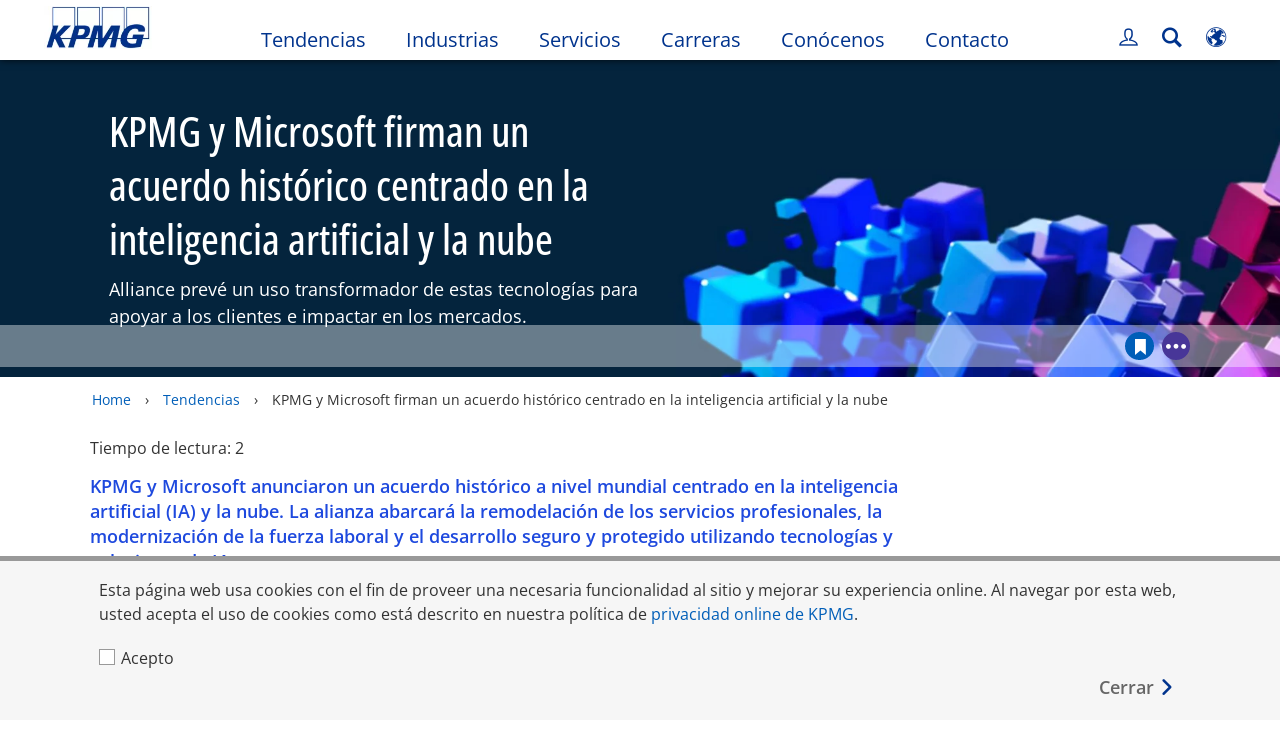

--- FILE ---
content_type: text/html
request_url: https://kpmg.com/pe/es/home/insights/2023/07/kpmg-y-microsoft-firman-un-acuerdo-historico-centrado-en-la-inteligencia-artificial-y-la-nube.html
body_size: 45108
content:

<!DOCTYPE html>
<html lang="es-MX">
<head>
<meta http-equiv="content-type" content="text/html" charset="UTF-8"/>
<meta http-equiv="date" content="Thu, 20 Jul 2023 04:16:05 GMT"/>
<meta http-equiv="content-language" content="es-MX"/>
<meta http-equiv="content-encoding" content="text/html"/>
<meta name="description" content="Alliance prevé un uso transformador de estas tecnologías para apoyar a los clientes e impactar en los mercados."/>
<meta charset="utf-8"/>
<meta http-equiv="X-UA-Compatible" content="IE=edge,chrome=1"/>
<link rel="preload" as="font" type="font/woff2" href="/etc/clientlibs/kpmgpublic/fonts/openSans/OpenSans-VariableFont_wdth,wght.woff2" crossorigin />
<link rel="preconnect" href="https://assets.kpmg.com" crossorigin />
<link rel="preconnect" href="https://scripts.demandbase.com" crossorigin />
<link rel="preconnect" href="https://cdns.gigya.com" crossorigin />
<link rel="preload" href="//assets.adobedtm.com/c5009cf2993d2402c89c2ae42e47f61897f82891/satelliteLib-8a974e2324210e133a0919e634748a6d88ed3ccc.js" as="script"/>
<link rel="preload" href='/etc/clientlibs/kpmgpublic/pages/global.min-61c96c.js' as="script"/>
<link rel="apple-touch-icon" sizes="180x180" href="/etc/designs/default/kpmg/favicons/apple-touch-icon-180x180.png"/>
<link rel="apple-touch-icon" sizes="167x167" href="/etc/designs/default/kpmg/favicons/apple-touch-icon-167x167.png"/>
<link rel="apple-touch-icon" sizes="152x152" href="/etc/designs/default/kpmg/favicons/apple-touch-icon-152x152.png"/>
<link rel="apple-touch-icon" sizes="120x120" href="/etc/designs/default/kpmg/favicons/apple-touch-icon-120x120.png"/>
<link rel="apple-touch-icon" sizes="76x76" href="/etc/designs/default/kpmg/favicons/apple-touch-icon-76x76.png"/>
<link rel="apple-touch-icon" sizes="60x60" href="/etc/designs/default/kpmg/favicons/apple-touch-icon-60x60.png"/>
<link rel="apple-touch-icon" href="/etc/designs/default/kpmg/favicons/apple-touch-icon.png"/>
<link rel="icon" type="image/png" href="/etc/designs/default/kpmg/favicons/favicon-16x16.png" sizes="16x16"/>
<link rel="icon" type="image/png" href="/etc/designs/default/kpmg/favicons/favicon-32x32.png" sizes="32x32"/>
<link rel="icon" type="image/svg+xml" href="/etc/designs/default/kpmg/favicons/favicon-32x32.svg" sizes="32x32"/>
<link rel="icon" type="image/svg+xml" href="/etc/designs/default/kpmg/favicons/favicon-96x96.svg" sizes="96x96"/>
<link rel="icon" type="image/svg+xml" href="/etc/designs/default/kpmg/favicons/favicon-16x16.svg" sizes="16x16"/>
<link rel="icon" type="image/svg+xml" href="/etc/designs/default/kpmg/favicons/android-chrome-512x512.svg" sizes="512x512"/>
<link rel="icon" type="image/svg+xml" href="/etc/designs/default/kpmg/favicons/android-chrome-192x192.svg" sizes="192x192"/>
<link rel="icon" type="image/svg+xml" href="/etc/designs/default/kpmg/favicons/android-chrome-144x144.svg" sizes="144x144"/>
<link rel="icon" type="image/svg+xml" href="/etc/designs/default/kpmg/favicons/android-chrome-96x96.svg" sizes="96x96"/>
<link rel="icon" type="image/svg+xml" href="/etc/designs/default/kpmg/favicons/android-chrome-72x72.svg" sizes="72x72"/>
<link rel="icon" type="image/svg+xml" href="/etc/designs/default/kpmg/favicons/android-chrome-48x48.svg" sizes="48x48"/>
<link rel="icon" type="image/svg+xml" href="/etc/designs/default/kpmg/favicons/android-chrome-36x36.svg" sizes="36x36"/>
<link rel="manifest" href="/etc/designs/default/kpmg/favicons/manifest.json"/>
<link rel="mask-icon" href="/etc/designs/default/kpmg/favicons/safari-pinned-tab.svg" color="#1e49e2"/>
<link rel="shortcut icon" href="/etc/designs/default/kpmg/favicon.ico"/>
<link rel="canonical" href="https://kpmg.com/pe/es/home/insights/2023/07/kpmg-y-microsoft-firman-un-acuerdo-historico-centrado-en-la-inteligencia-artificial-y-la-nube.html"/>
<meta name="twitter:card" content="summary_large_image"/>
<meta name="twitter:title" content="KPMG y Microsoft firman un acuerdo histórico centrado en la inteligencia artificial y la nube"/>
<meta name="DC.Title" content="KPMG y Microsoft firman un acuerdo histórico centrado en la inteligencia artificial y la nube - KPMG Peru"/>
<meta name="twitter:creator" content="@KPMG"/>
<meta name="twitter:image" content="https://assets.kpmg.com/is/image/kpmg/bc-kpmgandmicrosoft-ref-site:cq5dam.web.1200.600"/>
<meta http-equiv="last-modified" content="Thu, 20 Jul 2023 16:15:13 GMT"/>
<meta name="DC.Description" content="Alliance prevé un uso transformador de estas tecnologías para apoyar a los clientes e impactar en los mercados."/>
<meta name="twitter:site" content="@KPMG"/>
<meta name="twitter:description" content="Alliance prevé un uso transformador de estas tecnologías para apoyar a los clientes e impactar en los mercados."/>
<meta name="DC.Language" content="es-MX"/>
<meta name="DC.Date" content="2023-07-20"/>
<meta name="DC.Format" content="text/html"/>
<meta name="robots" content="index, follow"/>
<meta property="og:image" content="https://assets.kpmg.com/is/image/kpmg/bc-kpmgandmicrosoft-ref-site:cq5dam.web.1200.600"/>
<meta property="og:type" content="website"/>
<meta property="og:site_name" content="KPMG"/>
<meta property="og:title" content="KPMG y Microsoft firman un acuerdo histórico centrado en la inteligencia artificial y la nube"/>
<meta property="og:locale" content="es"/>
<meta property="og:url" content="https://kpmg.com/pe/es/home/insights/2023/07/kpmg-y-microsoft-firman-un-acuerdo-historico-centrado-en-la-inteligencia-artificial-y-la-nube.html"/>
<meta property="og:description" content="Alliance prevé un uso transformador de estas tecnologías para apoyar a los clientes e impactar en los mercados."/>
<script type="text/javascript">var kpmgMetaData={"KPMG_Business_Owner":"KPMG en Colombia","KPMG_Short_Desc":"Alliance prevé un uso transformador de estas tecnologías para apoyar a los clientes.","KPMG_Change_Frequency":"hourly","KPMG_Template":"/conf/kpmgpublic/settings/wcm/templates/editable-flex-template","KPMG_Article_Type":"Article-General","KPMG_Geographic_Origin_ID":"CO","KPMG_Article_ReadTime":"2","KPMG_URL":"/pe/es/home/insights/2023/07/kpmg-y-microsoft-firman-un-acuerdo-historico-centrado-en-la-inteligencia-artificial-y-la-nube.html","KPMG_Image_Alt":"KPMG y Microsoft","KPMG_Article_Primary_Format":"PDF","KPMG_BANNER_FLAG":"false","KPMG_Media_Typ_Path":"Media formats/Documento/PDF,Media formats/Imagen","KPMG_HTML_Copyright":"/content/kpmgpublic/platform/copyright/copyright-2/jcr:content/managedlistpar/copyright_966990644","KPMG_Article_Date":"22-Feb-2023","KPMG_Description":"Alliance prevé un uso transformador de estas tecnologías para apoyar a los clientes e impactar en los mercados.","KPMG_Persona_Path":"Personas/Audiencia/Empleado KPMG/Presidente,Personas/Audiencia/Empleado KPMG/Presidente global,Personas/Audiencia/Empleado KPMG/Presidente suplente,Personas/Audiencia/Investigador/Analista de mercado, en compañía,Personas/Audiencia/Investigador/Analista de negocio,Personas/Audiencia/Investigador/Analista de tecnología,Personas/Audiencia/Medios,Personas/Audiencia/Medios/Bloggers,Personas/Audiencia/Medios/Influenciadores en Redes Sociales,Personas/Audiencia/Medios/Prensa,Personas/Audiencia/Rol/Presidente,Personas/Audiencia/Rol/Vicepresidente,Personas/Clientes,Personas/Clientes potenciales,Personas/Etapa/Experiencia del cliente","KPMG_Article_Date_Time":"Wed Feb 22 22:14:23 UTC 2023","KPMG_Cont_Type_Path":"Tipo de contenido/Artículos","KPMG_Persona_ID":"8708145161975843037930,213137593310940466142740,199201147116508528865944,144930618413021546458425,75454201655083866704236,162316026295871973531654,46151026339343833518661,202095995198023111149021,129165001187058781260793,105927557664451872444251,125037919354566198811863,82591732118930008718672,59205189396461572826360,60541426764903813537507,102547922694176873239967","KPMG_Business_Owner_Group":"ES – CO – KPMG Colombia","KPMG_Title":"KPMG y Microsoft firman un acuerdo histórico centrado en la inteligencia artificial y la nube","KPMG_Tab_Type":"Insights","KPMG_Analytics_PageName":"pe:es:home:insights:2023:07:kpmg-y-microsoft-firman-un-acuerdo-historico-centrado-en-la-inteligencia-artificial-y-la-nube","KPMG_Med_For_Type_ID":"143236010378065923659239,139530417022481105394120","KPMG_Document_Id":"OC01N1677104063661","KPMG_Content_Type_ID":"104782286077242695662372","KPMG_Live_Source":"https://kpmg.com/content/kpmgpublic/master/es/home/insights/2023/07/kpmg-y-microsoft-firman-un-acuerdo-historico-centrado-en-la-inteligencia-artificial-y-la-nube","KPMG_Live_Copy":"true","KPMG_Short_Title":"KPMG y Microsoft firman un acuerdo histórico centrado en la inteligencia artificial y la nube","KPMG_FONT":"variant_1","KPMG_HTML_Title":"KPMG y Microsoft firman un acuerdo histórico","KPMG_Canonical_URL":"https://kpmg.com/pe/es/home/insights/2023/07/kpmg-y-microsoft-firman-un-acuerdo-historico-centrado-en-la-inteligencia-artificial-y-la-nube.html","KPMG_Seo_Priority":"1.0","KPMG_Template_Type":"editable-flex-template","KPMG_last_mod_rank":"1689869713940","KPMG_Image":"/content/dam/kpmg/co/sac/images/2023/07/bc-kpmgandmicrosoft-ref-site.png","KPMG_Blog_Topics":"","KPMG_Thought_Leadership":"false"};var appSearchConfigs={"pagination":{"page":{"current":2,"size":5}},"sortParamsMapping":{"trending":"kpmg_page_views_trending","KPMG_MOST_PLR":"kpmg_avg_time_spent","mostviewed":"kpmg_page_views","KPMG_Filter_Date":"kpmg_filter_date","relavance":"_score"},"fieldsMapping":{"contacttabs":[{"kpmg_image":{"raw":{}},"kpmg_article_date_time":{"raw":{}},"kpmg_non_decorative_alt_text":{"raw":{}},"kpmg_short_desc":{"raw":{}},"kpmg_is_rendition_optimized":{"raw":{}},"kpmg_article_readtime":{"raw":{}},"kpmg_title":{"raw":{}},"kpmg_image_alt":{"raw":{}},"kpmg_url":{"raw":{}}}],"partnerlocator":[{"kpmg_contact_fn":{"raw":{}},"kpmg_contact_ln":{"raw":{}},"kpmg_contact_job_ttl":{"raw":{}},"kpmg_url":{"raw":{}}}],"toppicks":[{"kpmg_image":{"raw":{}},"kpmg_template":{"raw":{}},"kpmg_primary_tag":{"raw":{}},"kpmg_short_title":{"raw":{}},"kpmg_non_decorative_alt_text":{"raw":{}},"kpmg_short_desc":{"raw":{}},"kpmg_article_type":{"raw":{}},"kpmg_article_primary_format":{"raw":{}},"kpmg_is_rendition_optimized":{"raw":{}},"kpmg_article_readtime":{"raw":{}},"kpmg_image_alt":{"raw":{}},"kpmg_url":{"raw":{}}}],"blog":[{"kpmg_image":{"raw":{}},"kpmg_description":{"raw":{}},"kpmg_blog_topics":{"raw":{}},"kpmg_short_desc":{"raw":{}},"kpmg_non_decorative_alt_text":{"raw":{}},"kpmg_blog_date":{"raw":{}},"kpmg_is_rendition_optimized":{"raw":{}},"kpmg_article_readtime":{"raw":{}},"kpmg_title":{"raw":{}},"kpmg_image_alt":{"raw":{}},"kpmg_url":{"raw":{}}}],"relatedcontent":[{"kpmg_image":{"raw":{}},"kpmg_non_decorative_alt_text":{"raw":{}},"kpmg_short_desc":{"raw":{}},"kpmg_article_type":{"raw":{}},"kpmg_is_rendition_optimized":{"raw":{}},"kpmg_title":{"raw":{}},"kpmg_image_alt":{"raw":{}},"kpmg_url":{"raw":{}},"kpmg_template_type":{"raw":{}}}],"contactcarousel":[{"kpmg_image":{"raw":{}},"kpmg_non_decorative_alt_text":{"raw":{}},"kpmg_cont_mem_firm":{"raw":{}},"kpmg_contact_job_ttl":{"raw":{}},"kpmg_title":{"raw":{}},"kpmg_contact_fn":{"raw":{}},"kpmg_suffix":{"raw":{}},"kpmg_contact_ln":{"raw":{}},"kpmg_contact_mn":{"raw":{}},"kpmg_contact_city":{"raw":{}},"kpmg_salutation":{"raw":{}},"kpmg_state":{"raw":{}},"kpmg_short_desc":{"raw":{}},"kpmg_is_rendition_optimized":{"raw":{}},"kpmg_image_alt":{"raw":{}},"kpmg_url":{"raw":{}}}],"articlecarousel":[{"kpmg_image":{"raw":{}},"kpmg_contact_fn":{"raw":{}},"kpmg_contact_ln":{"raw":{}},"kpmg_short_title":{"raw":{}},"kpmg_article_date_time":{"raw":{}},"kpmg_contact_country":{"raw":{}},"kpmg_non_decorative_alt_text":{"raw":{}},"kpmg_short_desc":{"raw":{}},"kpmg_is_rendition_optimized":{"raw":{}},"kpmg_image_alt":{"raw":{}},"kpmg_url":{"raw":{}}}],"articlequery":[{"kpmg_image":{"raw":{}},"kpmg_description":{"raw":{}},"kpmg_filter_date":{"raw":{}},"kpmg_banner_flag":{"raw":{}},"kpmg_primary_tag":{"raw":{}},"kpmg_article_date":{"raw":{}},"kpmg_non_decorative_alt_text":{"raw":{}},"kpmg_article_readtime":{"raw":{}},"kpmg_title":{"raw":{}},"kpmg_article_date_time":{"raw":{}},"kpmg_page_views":{"raw":{}},"kpmg_tab_type":{"raw":{}},"kpmg_short_desc":{"raw":{}},"kpmg_avg_time_spent":{"raw":{}},"kpmg_is_rendition_optimized":{"raw":{}},"kpmg_article_primary_format":{"raw":{}},"kpmg_article_type":{"raw":{}},"kpmg_image_alt":{"raw":{}},"kpmg_url":{"raw":{}},"kpmg_template_type":{"raw":{}},"kpmg_sl_gl_id":{"raw":{}}}],"trendinglistnew":[{"kpmg_image":{"raw":{}},"kpmg_description":{"raw":{}},"kpmg_article_date_time":{"raw":{}},"kpmg_non_decorative_alt_text":{"raw":{}},"kpmg_is_rendition_optimized":{"raw":{}},"kpmg_title":{"raw":{}},"kpmg_image_alt":{"raw":{}},"kpmg_url":{"raw":{}}}],"latestthinking":[{"kpmg_image":{"raw":{}},"kpmg_description":{"raw":{}},"kpmg_non_decorative_alt_text":{"raw":{}},"kpmg_is_rendition_optimized":{"raw":{}},"kpmg_title":{"raw":{}},"kpmg_image_alt":{"raw":{}},"kpmg_url":{"raw":{}}}],"broader":[{"kpmg_description":{"raw":{}},"kpmg_banner_flag":{"raw":{}},"kpmg_primary_tag":{"raw":{}},"kpmg_article_date":{"raw":{}},"kpmg_contact_job_ttl":{"raw":{}},"kpmg_title":{"raw":{}},"kpmg_contact_city":{"raw":{}},"kpmg_event_start_time":{"raw":{}},"kpmg_article_date_time":{"raw":{}},"kpmg_tab_type":{"raw":{}},"kpmg_short_desc":{"raw":{}},"kpmg_image_alt":{"raw":{}},"kpmg_url":{"raw":{}},"kpmg_template_type":{"raw":{}},"kpmg_image":{"raw":{}},"kpmg_non_decorative_alt_text":{"raw":{}},"kpmg_article_readtime":{"raw":{}},"kpmg_contact_fn":{"raw":{}},"kpmg_contact_ln":{"raw":{}},"kpmg_event_type":{"raw":{}},"kpmg_contact_country":{"raw":{}},"kpmg_is_rendition_optimized":{"raw":{}},"kpmg_article_primary_format":{"raw":{}},"kpmg_article_type":{"raw":{}},"kpmg_event_startdate":{"raw":{}}}],"listing":[{"kpmg_title":{"raw":{}},"kpmg_url":{"raw":{}}}],"shorter":[{"kpmg_image":{"raw":{}},"kpmg_description":{"raw":{}},"kpmg_banner_flag":{"raw":{}},"kpmg_primary_tag":{"raw":{}},"kpmg_article_date":{"raw":{}},"kpmg_non_decorative_alt_text":{"raw":{}},"kpmg_title":{"raw":{}},"kpmg_short_desc":{"raw":{}},"kpmg_is_rendition_optimized":{"raw":{}},"kpmg_article_primary_format":{"raw":{}},"kpmg_article_type":{"raw":{}},"kpmg_image_alt":{"raw":{}},"kpmg_url":{"raw":{}},"kpmg_template_type":{"raw":{}}}]},"facets":{"All_Global":["kpmg_topic_path_facet","kpmg_filter_year","kpmg_geo_rel_path_facet","kpmg_ind_path_loc_facet","kpmg_service_pth_loc_facet"],"Insights_Global":["kpmg_filter_year","kpmg_ind_path_facet","kpmg_service_path_facet","kpmg_topic_path_facet","kpmg_geo_rel_path_facet"],"People_Local":["kpmg_filter_year","kpmg_ind_path_loc_facet","kpmg_service_pth_loc_facet","kpmg_topic_path_facet","kpmg_cont_mem_firm"],"All_Local":["kpmg_topic_path_facet","kpmg_filter_year","kpmg_geo_rel_path_facet","kpmg_ind_path_loc_facet","kpmg_service_pth_loc_facet"],"Insights_Local":["kpmg_filter_year","kpmg_geo_rel_path_facet","kpmg_ind_path_loc_facet","kpmg_service_pth_loc_facet","kpmg_topic_path_facet"],"Events_Local":["kpmg_filter_year","kpmg_ind_path_loc_facet","kpmg_service_pth_loc_facet","kpmg_topic_path_facet","kpmg_geo_rel_path_facet"],"PressReleases_Global":["kpmg_filter_year","kpmg_ind_path_facet","kpmg_service_path_facet","kpmg_topic_path_facet","kpmg_geo_rel_path_facet"],"PressReleases_Local":["kpmg_filter_year","kpmg_geo_rel_path_facet","kpmg_ind_path_loc_facet","kpmg_service_pth_loc_facet","kpmg_topic_path_facet"],"People_Global":["kpmg_filter_year","kpmg_cont_mem_firm","kpmg_ind_path_facet","kpmg_service_path_facet","kpmg_topic_path_facet"],"Events_Global":["kpmg_filter_year","kpmg_geo_rel_path_facet","kpmg_ind_path_facet","kpmg_service_path_facet","kpmg_topic_path_facet"],"Blogs_Global":["kpmg_blog_topics","kpmg_filter_year","kpmg_geo_rel_path_facet","kpmg_topic_path_facet","kpmg_ind_path_facet","kpmg_service_path_facet"],"Blogs_Local":["kpmg_blog_topics","kpmg_filter_year","kpmg_geo_rel_path_facet","kpmg_ind_path_loc_facet","kpmg_service_pth_loc_facet","kpmg_topic_path_facet"]}};var appSearchClientEnv="";var isadmactive="true";var kpmgAssetDomain="https:\/\/assets.kpmg.com";var calanderProperties={"longMonths":["enero","febrero","marzo","abril","mayo","junio","julio","agosto","septiembre","octubre","noviembre","diciembre"],"shortMonths":["ene","feb","mar","abr","may","jun","jul","ago","sep","oct","nov","dic"],"timeMeridiems":["AM","PM"]};var dateFormatProperties={"showMeridiem":true,"transformations":{"dayType":"d","monthType":"mmmm","hourType":"hh","monthCase":"cc","yearType":"y"},"timeSeparator":":","fields":[{"item1":"day"},{"item2":"month"},{"item3":"year"}],"separators":[{"item1":" "},{"item2":" "},{"item3":""}]};var kpmgDateFormat="d [full month] yyyy:Day Month Year";var kpmgDateSeperator1=' ';var kpmgDateSeperator2=' ';var kpmgDateSeperator3='';var KPMG=KPMG||{};var isAuthor=false;var searchFacetsFlag=true;if(navigator.userAgent.match(/iPad/i)===null){var meta;meta=document.createElement('meta');meta.name="viewport";meta.id='kpmgViewport';meta.content="width=device-width, initial-scale=1.0, user-scalable=1.0";document.getElementsByTagName("head")[0].appendChild(meta);}
if(navigator.userAgent.match(/iPhone/i)){var meta;meta=document.createElement('meta');meta.name="viewport";meta.id='kpmgViewport';meta.content="width=device-width, initial-scale=1.0, user-scalable=no";document.getElementsByTagName("head")[0].appendChild(meta);}</script>
<script type="application/ld+json">
            {"itemListElement":[{"item":{"image":"https://assets.kpmg.com/content/dam/kpmg/pe/images/torre-de-noche_.jpg/jcr:content/renditions/original","name":"Home","@id":"https://kpmg.com/pe/es/home.html"},"@type":"ListItem","position":1},{"item":{"image":"https://assets.kpmg.com/content/dam/kpmg/images/2015/01/article-report-laptop.jpg/jcr:content/renditions/original","name":"Tendencias","@id":"https://kpmg.com/pe/es/home/insights.html"},"@type":"ListItem","position":2},{"item":{"image":"https://assets.kpmg.com/content/dam/kpmg/co/sac/images/2023/07/bc-kpmgandmicrosoft-ref-site.png/jcr:content/renditions/original","name":"KPMG y Microsoft firman un acuerdo hist&oacute;rico centrado en la inteligencia artificial y la nube","@id":"https://kpmg.com/pe/es/home/insights/2023/07/kpmg-y-microsoft-firman-un-acuerdo-historico-centrado-en-la-inteligencia-artificial-y-la-nube.html"},"@type":"ListItem","position":3}],"@type":"BreadcrumbList","@context":"http://schema.org/"}
    </script>
<script type="application/ld+json">
            {"datePublished":"2023-02-22T17:14:23.000-05:00","image":{"@type":"ImageObject","width":1200,"url":"https://assets.kpmg.com/content/dam/kpmg/co/sac/images/2023/07/bc-kpmgandmicrosoft-ref-site.png/jcr:content/renditions/original","height":600},"@type":"NewsArticle","author":[],"publisher":{"@type":"organization","name":"KPMG","logo":{"@type":"ImageObject","url":"https://assets.kpmg.com/content/dam/kpmg/xx/images/2018/07/kpmg-logo.jpg"}},"@context":"http://schema.org","headline":"KPMG y Microsoft firman un acuerdo hist&oacute;rico centrado en la inteligencia artificial y la nube"}
    	</script>
<script type="text/javascript">window.regexValues=window.regexValues||{nameJs:"[0\u002D9|\x22~`!@#$%^\x26()_={}[\\]:;\x27,.<>+*\\\/\\\\?]"?new RegExp("[0\u002D9|\x22~`!@#$%^\x26()_={}[\\]:;\x27,.<>+*\\\/\\\\?]"):"",cityJs:""?new RegExp(""):"",emailJs:"^([a\u002DzA\u002DZ0\u002D9.+_\u002D]*@([0\u002D9a\u002DzA\u002DZ][\u002D\\w]*[0\u002D9a\u002DzA\u002DZ]\\.)+[a\u002DzA\u002DZ]{2,9})$"?new RegExp("^([a\u002DzA\u002DZ0\u002D9.+_\u002D]*@([0\u002D9a\u002DzA\u002DZ][\u002D\\w]*[0\u002D9a\u002DzA\u002DZ]\\.)+[a\u002DzA\u002DZ]{2,9})$"):"",phoneJs:""?new RegExp(""):"",cnameJs:""?new RegExp(""):"",roleJs:""?new RegExp(""):"",messageJs:"^[^%{}<>]+$"?new RegExp("^[^%{}<>]+$"):"",};</script>
<link rel="stylesheet" href='/etc/clientlibs/kpmgpublic/global/css/global-9d6fcf.css'/>
<script type="text/javascript">window.kpmgPath=window.location.pathname.toLowerCase();var preferredSite='';function getCookie(cname){var name=cname+"=";var cArray=document.cookie.split(';');for(var i=0;i<cArray.length;i++){var c=cArray[i];while(c.charAt(0)==' '){c=c.substring(1);}
if(c.indexOf(name)==0){preferredSite=c.substring(name.length,c.length);preferredSite=preferredSite.indexOf(".html")>-1?preferredSite:"";return true;}}}
if(window.kpmgPath==="/xx/en/home.html"&&document.referrer===""){getCookie("p_source");if(preferredSite.length>0&&preferredSite!=="/xx/en/home.html"){var geoUserSite=encodeURI(preferredSite)
window.location=geoUserSite;}}
window.kpmgPersonalize=window.kpmgPersonalize||{hideLogicTree:false,displayNameFormat:"Full Name",isPersonalize:true,isSitePersonalize:true,isPageTagsFlagEnabled:true,isContentRefreshEnabled:false,isPPC:false,firstnameLastnameSwitch:false,isBlog:false,blogHomePage:"",blogPath:""||"blogs",blogResultCount:"90"||"0",userAccInfoExpiry:24,fetchDataAndPersonalize:null,getCaptchaKey:"6LfauzAUAAAAAKtLWpawmB\u002DD5LslW_V5ul7Q_dUM",isCaptchaEnabled:"true",downloadDataExpiryWindow:24,resendVerifyEmailDefaultTime:"60",db:{CDCWrapper:null,data:null,},mapping:{url:"\/bin\/kpmg\/dbslmapping.<industry>.<subindustry>.json"},snp:{url:"\/search?all_sites=false\x26site=<sites>\x26x1=KPMG_SL_GL_Id\x26q1=<zthesIDs>\x26x2=KPMG_Article_Type\x26q2=Article\u002DGeneral\x26x3=KPMG_Template_Type\x26q3=article\u002Ddetails\u002Dtemplate|insights\u002Dflexible\u002Dtemplate|html\u002Dtemplate|editable\u002Dcampaign\u002Dtemplate|editable\u002Dflex\u002Dtemplate|event\u002Dregistration\u002Dtemplate|fast\u002Dsubscription\u002Dtemplate|gated\u002Dcontent\u002Dtemplate\x26x4=KPMG_BANNER_FLAG\x26q4=false\x26sp_c=15\x26personalization=true\x26<sortType>",timeout:3000,data:null,params:{languageCode:"es"||"en",countryCode:"pe"||"xx",sortType:"sort\u002Dtype=mostviewed",sortTypeKey:"sort\u002Dtype",tagCategory:"industry",timeBoxParameter:"\x26sp_x_5=KPMG_Filter_Date\x26sp_date_range_5=90"}},registrationPromoOverlay:{revisitCounter:"3",returnWindowInMinutes:"30",returnWindowInDays:"14"},misc:{isAuthor:false,ageVerificationReq:false,isSitePersonalizeAndRhfEnabled:""||false,dashboardLimitNo:15,triggerRefreshFeedback:6,triggerHideFeedback:3,cellLevelCombinedHideRefresh:3,rejectedListLimit:50,locationNavigatorPage:"",RfpFormLocationSelector:""},i18n:{gigyaMsgs:{kpmg_sign_up_header:"Regístrate con una de estas cuentas",kpmg_sign_up_text:"Por favor, facilitanos algunos datos personales para configurar tu cuenta. Puedes usar tu perfil de una red social o introducir manualmente tus datos.",kpmg_already_have_an_account:"¿Tienes ya una cuenta?",kpmg_log_in:"Acceso",kpmg_learn_more:"Más información",kpmg_create_an_account:"Crear una cuenta",kpmg_required:"Obligatorio",kpmg_info_email:"Se utilizará esta dirección de correo electrónico cuando accedas a tu cuenta de KPMG.",kpmg_info_password:"La contraseña debe contener, como mínimo  8 caracteres, 1 número, 1 mayúscula y 1 minúscula",kpmg_privacy_statement_text:"Confirmo que he leído y comprendido las condiciones establecidas en",kpmg_privacy_statement_link_text:"KPMG política de privacidad online",kpmg_captcha_text:"Confirma tu registro escribiendo las dos palabras separadas con un espacio, en el campo siguiente.",kpmg_cancel:"Cancelar",kpmg_continue:"Continuar",kpmg_social_sign_in_header:"Acceder con",kpmg_social_sign_in_text:"Estás registrado con tu perfil social de",kpmg_cancel_registration_header:"¿Cancelar registro?",kpmg_cancel_registration_text:"¿Estás seguro de que deseas cancelar tu registro?",kpmg_go_back:"Retroceder",kpmg_registration_done_header:"Gracias por registrarte",kpmg_thank_you_text:"Gracias por registrarte. Puedes navegar por tu panel o volver al contenido que acabas de guardar.",kpmg_go_to_mykpmg:"Vuelve a tu panel",kpmg_return_to_my_article:"Volver a mi artículo",kpmg_error_tc_authored_msg_tc1:"Por favor, declare conocer la declaración de privacidad en línea",kpmg_error_tc_authored_msg_tc2:"Favor de seleccionar esta casilla para continuar.",kpmg_error_tc_authored_msg_tc3:"Favor de seleccionar esta casilla para continuar.",kpmg_privacy_acceptance_error_msg_tc1:"Por favor, declare conocer la declaración de privacidad en línea",kpmg_welcome_back:"Bienvenido\/a de nuevo",kpmg_sign_in_header:"Acceso con una cuenta existente",kpmg_not_yet_registered:"¿Aún no te has registrado?",kpmg_use_your_kpmg_login_credentials:"Usa tus credenciales de acceso de KPMG",kpmg_i_forgot_my_password:"He olvidado mi contraseña",kpmg_keep_me_signed_in:"Seguir conectado",kpmg_forgot_password_header:"Introduce tu dirección de correo electrónico para restablecer tu contraseña.",kpmg_forgot_password_text:"Introduce tu dirección de correo electrónico para restablecer tu contraseña.",kpmg_reset_password:"Modificar contraseña",kpmg_forgot_password_thank_you_text:"Gracias. Si la dirección de correo electrónico está registrada en KPMG, te enviaremos un mensaje con un enlace para que modifiques tu contraseña.",kpmg_return_to_login:"Volver a login",kpmg_info_password_first:"La contraseña debe contener, como mínimo:",kpmg_info_password_second:"La contraseña debe contener 8 caracteres, 1 número, 1 mayúscula y 1 minúscula",kpmg_reset_password_thank_you_text:"Gracias. Tu contraseña ha sido modificada.",kpmg_too_many_failed_attempts_header:"Demasiados intentos fallidos",kpmg_too_many_failed_attempts_text:"Tu cuenta se ha bloqueado durante 24 horas. Te recomendamos restablecer tu contraseña.",account_is_disabled:"Account is disabled",account_temporarily_locked_out:"Account temporarily locked out",and:"and",available:"Available",checking:"Checking",choose_file:"Choose File",email_address_is_invalid:"E\u002Dmail address is invalid.",email_already_exists:"Email already exists",fair:"Fair",invalid_fieldname:"Invalid %fieldname",invalid_login_or_password:"Usuario o contraseña no válidos",invalid_username_or_password:"Nombre de usuario o contraseña no válidos",login_identifier_exists:"Login identifier exists",maximum_size_of_3mb:"Maximum size of 3MB.",no_file_chosen:"No file chosen",not_available:"Not available",num_characters_total:"%num characters",num_of_the_following_groups:"%num of the following: An uppercase letter, a lowercase letter, a number, a special symbol",password_does_not_meet_complexity_requirements:"La contraseña no cumple todos los requisitos",password_must_contain_at_least:"La contraseña debe incluir, como mínimo",password_strength_colon:"La contraseña debe contener, como mínimo:",passwords_do_not_match:"Las contraseñas no coinciden",old_password_cannot_be_the_same_as_new_password:"La nueva contraseña no debería ser igual a la anterior",please_enter_a_valid_fieldname:"Please enter a valid %fieldname",please_enter_fieldname:"Please enter %fieldname",profilePhoto_fileSizeError:"Photo format: JPG\/GIF\/PNG. Size: up to 3MB.",sorry_we_are_not_able_to_process_your_registration:"Sorry, we are not able to process your registration",strong:"Strong",there_are_errors_in_your_form_please_try_again:"There are errors in your form, please try again",there_is_no_user_with_that_username_or_email:"There is no user with that username or email",these_passwords_do_not_match:"Las contraseñas no coinciden",this_field_is_required:"Este campo es obligatorio",too_weak:"Too weak",unique_identifier_exists:"Unique identifier exists",username_already_exists:"Username already exists",very_strong:"Very strong",weak:"Weak",wrong_password:"Contraseña incorrecta",your_age_does_not_meet_the_minimal_age_requirement:"Your age does not meet the minimal age requirement (13+) for this site",kpmg_salutation:"Saludo",managesubscriptions:"To manage your subscriptions, click here"},customMsgs:{gigya_error_primary_action:"OK",gigya_error_title:"Lo sentimos",gigya_account_disabled_error_title:"Lo sentimos",gigya_account_disabled_error_primary_action:"OK",gigya_error_description:"El servicio no está disponible temporalmente. Estamos trabajando para resolver la incidencia.",gigya_account_disabled_error_description:"Esta cuenta está deshabilitada",gigya_cookies_disabled_error_description:"We cannot complete your request because third\u002Dparty cookies are currently disabled in your browser. We use third\u002Dparty cookies to provide the best browsing experience. Please check your browser settings and enable third\u002Dparty cookies to perform this action.",gigya_name_validation_error_message:"Special characters and numbers are not supported.",kpmg_error_numbervalidation:"Solo se admiten números",kpmg_placeholder_first_name:"Nombre",kpmg_placeholder_last_name:"Apellidos",kpmg_placeholder_email:"Correo electrónico",kpmg_placeholder_password:"Contraseña",kpmg_placeholder_confirm_password:"Confirmar contraseña",kpmg_placeholder_company_optional:"Compañía",kpmg_placeholder_select_country:"Elige País\/Localidad",toppicksfor:"Seleccionado para",you:"ti",items:"Elementos",remove:"Suprimir",yes:"Si",no:"No",organization:"Organización",quicksavedlist:"Quick Saved List",urllink:"URL Link",verify_email_err_title:"El correo ya sido enviado",verify_email_err_desc:"El correo de verificación ya ha sido enviado. Por favor, revise su correo.",verify_email_congrats_title:"Felicitaciones",verify_email_congrats_desc:"Su correo electrónico ha sido verificado exitosamente. Ahora puede disfrutar todos los contenidos personalizados que KPMG tiene para usted.",office_locator_geolocation_error:"Error en la búsqueda de la geolocalización",office_locator_nocities_error:"No se han encontrado ciudades para el país seleccionado",office_locator_noresults_error:"No se han encontrado resultados. Redefina su búsqueda e intente de nuevo.",showanotherarticle:"Ver otro artículo",dontshowarticleagain:"Ocultar artículo",updatemypreferences:"Actualice sus preferencias",addtolibrary:"Añadir a la biblioteca",refreshcontent:"Actualizar contenido",share:"Compartir",readMore:"Vista rápida",or_divider_text:"o",cross_site_error_title:"Error en la suscripción al newsletter",cross_site_error_description:"Esta suscripción no pertenece al país original en el que está registrado.",deleteThisList:"Borrar esta lista",editYourListName:"Editar el nombre de tu lista",shareThisList:"Compartir esta lista",move:"Mover",delete:"Borrar",placeholdertextforfiltersubscriptions:"Filtrar suscripciones basadas en sus intereses",selectedinterestslist:"Seleccionar intereses:",onboardingbasedsubscriptiontitle:"Suscripciones en las que está interesado:",interestsbasedsubscriptiontitle:"Suscripciones relacionadas con sus intereses:",subscriptionsinterestedintitle:"Suscripciones en las que podría estar interesado:",registrationPromoTitle:"¿Desea conocer las últimas novedades de KPMG relacionadas con {tag_name}?",registrationPromoDescription:"Regístrese ahora y seleccione los contenidos relacionados con {tag_name} y otros temas que podrían interesarle.",noArticleErrorTitle:"error",noArticleErrorMessage:"Ya no es posible visualizar los artículos de esta lista.",noArticleErrorDetail:"Por favor, utiliza el enlace siguiente para",noArticleErrorDetail1:"volver a la página,",noArticleErrorDetail2:"o utiliza la función de búsqueda del sitio.",searchLabel:"search",searchLibList:"Buscar lista de bibliotecas",libraryListDeleteThisArticle:"Borrar este artículo",libraryListDeleteThisArticleDescription:"¿Estás seguro de que quieres borrar este artículo?",libraryListSuccessDescription:"borrada correctamente.",libraryListDeleteIt:"Sí, borrarla",libraryListNotlongeravailable:"Ya no es posible visualizar estos artículos",libraryListArticlenolongeravailabledescription:"No es posible visualizar este artículo",kpmgLibraryListArticleWasRemovedFromLabel:"Fue eliminado de",libraryListMobilenolongeravlbl:"ya no se puede visualizar.",libraryListArtitwasremovedfrom:"Ha sido eliminado de",libraryListArticlesnolongeravailabledescription:"Ya no es posible visualizar los siguientes artículos. Han sido eliminados de",libraryListShareThisListDescription:"Copiar y pegar esta URL para compartirla.",libraryListCopy:"Copiar",libraryListCancel:"Cancelar",libraryListMovearticle:"Mover este artículo a otra lista",libraryListInstrutiontext:"Puedes guardar este artículo en tu biblioteca o en una lista específica de la misma.",libraryListAlreadysaved:"Ya guardado",libraryListAlreadysavedarticle:"Ya has guardado este artículo en",libraryListChoosealist:"Elige una lista",libraryListCreatealist:"Crear una lista",libraryListThatNameIsTaken:"El nombre de la lista ya existe",libraryListEmpty:"Nombre de lista no válido",libraryListSave:"Guardar",libraryListEnternewlist:"Introduce un nuevo nombre de lista",libraryListAddtolibraryoverlayCancel:"Cancelar",libraryListCancel1:"Cancelar",createAList:"Crear una lista",createsuccessdescription:"Lista creada correctamente",listmanagementsave:"Guardar",deleteThisListDescription:"Si borras esta lista perderás todos los artículos guardados en ella. ¿Estás seguro de que quieres borrar esta lista?",keepIt:"No, guardarla",editsuccessdescriptionmobile:"El nombre se ha cambiado correctamente.",namechanges:"Nombre modificado",listnamechanged:"El nombre de la lista se ha modificado correctamente",copySuccessDescription:"URL copiada en el portapapeles.",copyFailedClipboardAccessDenied:"La url no pudo ser copiada. Permita que la página acceda al portapapeles.",formbuilderCongratsTitle:"Gracias",formbuilderCongratsDescription:"Se ha sido registrado exitosamente.",formbuilderCongratsClose:"Cerrar",expiredtokenmodaltitle:"Su clave temporal ha expirado",expiredtokenmodaldescription:"Su clave temporal ha expirado. Por favor, complete el registro para acceder al contenido.",expiredtokenmodalclosebutton:"Cerrar",addMoreInterestsTitle:"Agregue más intereses en su perfil",addTagToInterests:"Agregar etiqueta a los Intereses del Perfil",saveInterestTitle:"¿Desea guardar este interés?",search:"Buscar",close:"Cerrar",resentemail:"Hemos enviado otro mensaje de confirmación a:",verifyemaillabel:"Verificación",resendconfirmation:"Envío de verificación",logoutinfo:"Ha cerrado la sesión",logoutdescription:"Has cerrado la sesión correctamente. Serás redirigido a la página principal.",verifyemail:"Por favor, verifique su correo electrónico para acceder a su cuenta.",interestsSearchPlaceholder:"Agregue sus intereses aquí",interestsAlreadySelected:"ya ha sido seleccionado. Edite sus intereses si desea eliminarlo.",interestsSave:"Guardar",verifyEmailClose:"Cerrar",profileChangesSaved:"Cambios guardados",profileChangesSavedSuccessfully:"Los cambios que has realizado se han guardado correctamente.",minReadTime:"menos de 1 minuto",minsReadTime:"Tiempo de lectura: READ_TIME",officeLocationFax:"Fax",officeLocationTel:"Tel",officeLocationNoResults:"No se encontraron resultados para",officeLocationsSearchTerm:"",searchResultsCopyOne:"",agreeLabel:"I agree to KPMG online privacy statement",expand:"expand",collapse:"collapse",addedtolibrary:"Added to Library",articleposteddate:"Article Posted date",relatedarticles:"Related Articles",moreoptions:"More Options",closeyourrecommendations:"Close your recommendations",wasaddedtothelistoflists:"was added to the list of lists",removedfromthelist:"Removed from the list",sectionfilters:"Section Filters",closeandreturntohomepage:"Close and return to home page",current:"current",completed:"completed",returntohomepage:"and return to the home page",belowsubscriptions:"once it is checked the below subscriptions will be available.",suggestthesubscriptions:"On selection of a suggestion the subscriptions list present below will be filtered.",openinanewwindow:"Opens in a new window",blogposts:"publicaciones de blog",category:"category",enableordisable:"enable or disable",articles:"articles",country:"País",selected:"this post is interesting. selected",deselected:"this post is interesting. deselected",profileprogress:"Your profile is <%> complete",profilecompleted:"Congratulations, your profile is now complete!",completeprofile:"Complete your profile",addinterests:"Add interests",addsubscriptions:"Add subscriptions",starticon:"Gated content exclusive to KPMG members",yourinterests:"Your Interests",suggestmorecta:"Suggest More",alertmessage1:"Delete interest",alertdescription1:"Pinned articles will be removed once deleted",alertmessage2:"A maximum of 5 pinned articles allowed",alertmessagetitle:"Maximum Pins Reached",viewgatedcontentcta:"View Gated Content",nonewcontent:"No new content at this time.",viewallsubscriptionscta:"View All Subscriptions",gcsectiontitle:"Gated Content Section: Title",gcsectiondescription:"Gated Content Section: Description",hidegatedcontent:"Hide Gated Content",emptygatedcontentdescription:"It appears you have not yet subscribed to any such gated content.",articlesTwoFour:"articles",articlesFive:"articles",listsTwoFour:"Lists",listsFive:"Lists"}},pagesInfo:{interests:{isActive:false,reqLogin:true,redirectTo:"../user/login.html"},myaccount:{isActive:false,reqLogin:true,redirectTo:"../user/login.html"},dashboard:{isActive:false,reqLogin:true,redirectTo:"/user/login.html"},library:{isActive:false,reqLogin:true,redirectTo:"../user/login.html"},communicationpreference:{isActive:false,reqLogin:true,redirectTo:"../../user/login.html"},privacypreference:{isActive:false,reqLogin:true,redirectTo:"../../user/login.html"}},urlmapping:{learnMore:"\/content\/kpmgpublic\/pe\/es\/home\/user\/overlays\/learnmore.html",addtolib:"\/content\/kpmgpublic\/pe\/es\/home\/user\/overlays\/addtolibraryoverlay.html",feedback:"\/content\/kpmgpublic\/pe\/es\/home\/user\/overlays\/contentrefreshfeedback.html",fgeCongrats:"\/content\/kpmgpublic\/pe\/es\/home\/user\/overlays\/fge\u002Dcongrats\u002Dmodal.html",fgeError:"\/content\/kpmgpublic\/pe\/es\/home\/user\/overlays\/fge\u002Derror\u002Dmodal.html",resetPassword:"\/content\/kpmgpublic\/pe\/es\/home\/user\/overlays\/reset\u002Dpassword\u002Dmodal.html",isUserRegistrationOverlayExists:"false"}};window.kpmgPersonalize.db.CDCWrapper=function(dbData){var eventObj=null;window.kpmgPersonalize.db.data=dbData;Dmdbase_CDC.callback(dbData);if(digitalData){digitalData.user.ipAddress=dbData.ip;}
try{eventObj=new Event("dbData.received");}
catch(error){eventObj=document.createEvent("Event");eventObj.initEvent("dbData.received",false,false);}
document.dispatchEvent(eventObj);};window.__gigyaConf=window.__gigyaConf||{};window.__gigyaConf.customLang=window.kpmgPersonalize.i18n.gigyaMsgs;</script>
<link rel="stylesheet" href='/etc/clientlibs/kpmgpublic/editable-flex-template/css/editable-flex-template-8d195f.css'/>
<meta name="msapplication-TileColor" content="#1e49e2"/>
<meta name="msapplication-TileImage" content="/etc/designs/default/kpmg/favicons/mstile-144x144.svg"/>
<meta name="msapplication-config" content="/etc/designs/default/kpmg/favicons/browserconfig.xml"/>
<meta name="theme-color" content="#1e49e2"/>
<title>KPMG y Microsoft firman un acuerdo histórico - KPMG Peru</title>
<link rel="stylesheet" type="text/css" href="/content/dam/kpmg/others/css/privacy_fix.css"/>
<script type="text/javascript" src='/etc/clientlibs/kpmgpublic/global/js/updateLoadedPartialHeader-322c7b.js'></script>
<meta name="template" content="editable-flex-template"/>
<meta name="viewport" content="width=device-width, initial-scale=1"/>
<link rel="stylesheet" href="/etc.clientlibs/kpmgxfsite/clientlibs/clientlib-base.css" type="text/css">
<link rel="stylesheet" href="/etc.clientlibs/kpmgxfsite/clientlibs/clientlib-dependencies.css" type="text/css">
<link rel="stylesheet" href="/etc.clientlibs/kpmgxfsite/clientlibs/clientlib-site.css" type="text/css">
<style>.ColoredTextBox10{background-color:#fff;margin-top:5px}.ColoredBox10 h2{font-size:1.8rem;background-color:#fff;color:#fff;text-align:center;margin-top:0px;margin-bottom:0px;padding:0px 0px 0px 0px}.ColoredTextBox10 p{color:#fff;margin-bottom:0px;line-height:1.3;font-size:1.6rem;padding:0px 0px 0px 0px}.ColoredBox10{background-color:#fff;padding:0px 0px;margin:0 0!important}.ColoredBox10 ul{color:#fff;line-height:1.6}.ColoredBox10 li{color:#fff;line-height:1.6;margin-left:20px}.ColoredBox10 h3{color:#fff;margin-bottom:10px;font-size:2.0rem}.ColoredBox10 p{color:#1e49de;margin-bottom:0px;line-height:1.4;font-size:1.8rem;padding:0px 5px 5px 0px}</style><style>.NoColoredTxtBx03{background-color:#fff;margin-top:5px}.ColoredTxtBx03 p{color:#fff;margin-bottom:0px;line-height:1.3;font-size:1.6rem;padding:10px 30px 10px 20px}.NoColoredBx03{background-color:#fff;padding:0px 0px;margin:0 0!important}.NoColoredBx03 ul{color:#000;line-height:1.6}.NoColoredBx03 li{color:#000;line-height:1.6;margin-left:20px}.NoColoredBx03 h3{color:#fff;margin-bottom:10px;font-size:2.0rem}.NoColoredBx03 p{color:#fff;margin-bottom:0px;line-height:1.3;font-size:1.7rem;padding:0px 5px 5px 0px}.NoTypebx03 h2{font-family:'Open Sans Condensed',Arial,Helvetica,sans-serif;font-size:2.9rem;line-height:1.3;font-weight:400;color:#1e49db;margin:10px 0 10px 0;text-align:left}.NoTypebx03 h3{font-size:2rem;color:#000;font-weight:normal;margin:5px 0 15px 0;text-align:left}.NoTypebx03 p{font-family:'Open Sans',Arial,Helvetica,sans-serif;font-size:1.6rem;line-height:1.5;font-weight:400;color:#000;text-align:left;margin:0 0 15px 0}</style><style>.module-dynamicfullbleedbanner{padding-bottom:0px!important}</style><link rel="stylesheet" href="/content/dam/kpmg/xx/other/mde147386-our-impact-plan-2023/css/mde147386-our-impact-plan-2023-v1.9.0.slim.min.css" data-customhtml-asset="true"></head>
<body class="base-editable-template-page page basicpage">
<div class="template">
<div id="gig_showSimpleShareUI" class="gig-simpleShareUI fixed-and-off-page">
<div class="gig-simpleShareUI-inner">
<span class="icon-gig-simpleShareUI-closeButton">
<span class="sr-only">close</span>
</span>
<div class="gig-simpleShareUI-caption">
<div class="gig-simpleShareUI-caption-text">Share with your friends</div>
</div>
<div id="show-share-bar-container" class="gig-simpleShareUI-content">
</div>
</div>
</div>
<header class="global-navigation">
<div id="navigation-v2-data" class="bs5" style="position:fixed" data-site-info='{
		"assetsDomain": "https://assets.kpmg.com",
		"isAuthor": false,
		"isPersonalized": true,
		"isTemplatePersonalized": true,
		"isBlog":  false 
	}'>
<!-- LOGO -->
<div id="navigation-v2-data-logo" data-logo='{
			  "imgURL": "/is/image/kpmg/kpmg-logo-1",
			  "altText": "KPMG en Peru",
			  "linkURL": "/pe/es/home.html"
		}'>
</div>
<!-- Blog header data -->
<!-- NABAR-NAV -->
<div id="navigation-v2-data-navbar-nav" data-navbar-nav='{
			"insights": {
				"id": "insights-flyout",
				"i18nLabel": 	" Tendencias ",
				"linkURL" : 	"/pe/es/home/insights.html"
			},
			"industries": {
				"id": "industries-flyout",
				"i18nLabel": " Industrias ",
				"linkURL" : "/pe/es/home/industries.html"
			},
			"services": {
				"id": "services-flyout",
				"i18nLabel": " Servicios ",
				"linkURL": "/pe/es/home/services.html"
			},
			"optional": {
				"id": "optional-flyout",
				"i18nLabel": "Carreras",
				"linkURL": "/pe/es/home/careers.html",
				"internalLinkFlag": "true",
				"newTabAllow": "Abrir en una pestaña o ventana"
			},
			"optional1": {
				"id": "optional2-flyout",
				"i18nLabel": "Conócenos",
				"linkURL": "/pe/es/home/about.html",
				"internalLinkFlag": "true",
				"newTabAllow": "Abrir en una pestaña o ventana"
			},
			"optional2": {
				"id": "optional3-flyout",
				"i18nLabel": "Contacto",
				"linkURL": "/pe/es/home/misc/contact-kpmg.html",
				"internalLinkFlag": "true",
				"newTabAllow": "Abrir en una pestaña o ventana"
			}
		}'>
</div>
<div id="navigation-v2-data-secondary-nav" data-secondary-nav='[
			{
				"id": "careers",
				"label": " Carrera ",
				"linkURL": ""
			},

			
					{
						"id": "alumni",
						"label": " Alumni ",
						"linkURL": ""
					},
			

			{
				"id": "media",
				"label": " Sala de Prensa ",
				"linkURL": ""
			},

			
					{
						"id": "social",
						"label": " Redes Sociales ",
						"linkURL": ""
					},
			


			{
				"id": "about",
				"label": " Conózcanos ",
				"linkURL": ""
			}
		]'></div>
<ul id="navigation-v2-data-nav-flyout">
<li id="navigation-v2-author-insights-flyout-editor">
<div class="nav-flyout-component-data" data-path="/content/kpmgpublic/pe/es/home/insights/2023/07/kpmg-y-microsoft-firman-un-acuerdo-historico-centrado-en-la-inteligencia-artificial-y-la-nube/jcr:content/navigation-v2/insights" data-nav-flyout='{
			"cell1":{
				"type": "nav-list",
				"links":[
					
						
						{
							"label": "Notas de prensa",
							"url": "/pe/es/home/media/press-releases.html",
							"internalFlag": "true",
							"newTabAllow": "Abrir en una pestaña o ventana"
						}
					
						
							,
						
						{
							"label": "Our Impact Plan 2024",
							"url": "/pe/es/home/insights/2024/05/our-impact-plan.html",
							"internalFlag": "true",
							"newTabAllow": "Abrir en una pestaña o ventana"
						}
					
						
							,
						
						{
							"label": "Nosotros",
							"url": "/pe/es/home/about/KPMG%20en%20Per%C3%BA.html",
							"internalFlag": "true",
							"newTabAllow": "Abrir en una pestaña o ventana"
						}
					
				]
				
				,"viewAll": {
				  "linkURL": "/pe/es/home/insights.html",
				  "label": "Ver más tendencias",
				  "internalLinkFlag": "true",
				  "newTabAllow": "Abrir en una pestaña o ventana"

				}
				
			}
		}' data-cell1='{
			"type": "nav-list",
			"links":[
				
					
					{
						"label": "Notas de prensa",
						"url": "/pe/es/home/media/press-releases.html",
						"internalFlag": "true",
						"newTabAllow": "Abrir en una pestaña o ventana"
					}
				
					
						,
					
					{
						"label": "Our Impact Plan 2024",
						"url": "/pe/es/home/insights/2024/05/our-impact-plan.html",
						"internalFlag": "true",
						"newTabAllow": "Abrir en una pestaña o ventana"
					}
				
					
						,
					
					{
						"label": "Nosotros",
						"url": "/pe/es/home/about/KPMG%20en%20Per%C3%BA.html",
						"internalFlag": "true",
						"newTabAllow": "Abrir en una pestaña o ventana"
					}
				
			]
			
			,"viewAll": {
			  "linkURL": "/pe/es/home/insights.html",
			  "label": "Ver más tendencias",
			  "internalLinkFlag": "true",
			  "newTabAllow": "Abrir en una pestaña o ventana"
			}
			
		}' data-featured-variation="true" data-cell2='{
				"type": "card-link",
				"title": "KPMG 2025 Global CEO Outlook",
				"linkUrl": "/pe/es/home/insights/2025/11/kpmg-2025-ceo-outlook.html",
				"description": "Los CEO redoblan sus esfuerzos de inversión en AI y talento para lograr resiliencia y crecimiento.",
				"altText": "KPMG 2025 Global CEO Outlook",
				"imgUrl": "/is/image/kpmg/tl_ceo_outlook_master_file_ppt-cover",
				"internalLinkFlag": "true",
				"newTabAllow": "Abrir en una pestaña o ventana",
				"primaryTag" : "",
				"isVideo" : "PDF",
				"isRenditionOptimized" : "true"

			}' data-cell3='{
				"type": "card-link",
				"title": "ESG Express - Podcast",
				"linkUrl": "/pe/es/home/insights/2025/04/esg-express-podcast.html",
				"description": "Conversaciones sobre temas cruciales de la COP30.",
				"altText": "ESG express podcast",
				"imgUrl": "/is/image/kpmg/esgexpresspodcast",
				"internalLinkFlag": "true",
				"newTabAllow": "Abrir en una pestaña o ventana",
				"primaryTag" : "",
				"isVideo" : "Audio",
				"isRenditionOptimized" : "true"
			
			}'>
</div>
</li>
<li id="navigation-v2-author-industries-flyout-editor">
<div class="nav-flyout-component-data" data-path="/content/kpmgpublic/pe/es/home/insights/2023/07/kpmg-y-microsoft-firman-un-acuerdo-historico-centrado-en-la-inteligencia-artificial-y-la-nube/jcr:content/navigation-v2/industries" data-nav-flyout='{
			"cell1":{
				"type": "nav-list",
				"links":[
					
						
						{
							"label": "Energía y Recursos Naturales (ENR)",
							"url": "/pe/es/home/industries/energy.html",
							"internalFlag": "true",
							"newTabAllow": "Abrir en una pestaña o ventana"
						}
					
						
							,
						
						{
							"label": "Servicios Financieros",
							"url": "/pe/es/home/industries/financial-services.html",
							"internalFlag": "true",
							"newTabAllow": "Abrir en una pestaña o ventana"
						}
					
						
							,
						
						{
							"label": "Consumo &amp; Retail",
							"url": "/pe/es/home/industries/retail.html",
							"internalFlag": "true",
							"newTabAllow": "Abrir en una pestaña o ventana"
						}
					
						
							,
						
						{
							"label": "Agronegocios",
							"url": "/pe/es/home/industries/agronegocios.html",
							"internalFlag": "true",
							"newTabAllow": "Abrir en una pestaña o ventana"
						}
					
				]
				
				,"viewAll": {
				  "linkURL": "/pe/es/home/industries.html",
				  "label": "Ver más industrias",
				  "internalLinkFlag": "true",
				  "newTabAllow": "Abrir en una pestaña o ventana"

				}
				
			}
		}' data-cell1='{
			"type": "nav-list",
			"links":[
				
					
					{
						"label": "Energía y Recursos Naturales (ENR)",
						"url": "/pe/es/home/industries/energy.html",
						"internalFlag": "true",
						"newTabAllow": "Abrir en una pestaña o ventana"
					}
				
					
						,
					
					{
						"label": "Servicios Financieros",
						"url": "/pe/es/home/industries/financial-services.html",
						"internalFlag": "true",
						"newTabAllow": "Abrir en una pestaña o ventana"
					}
				
					
						,
					
					{
						"label": "Consumo &amp; Retail",
						"url": "/pe/es/home/industries/retail.html",
						"internalFlag": "true",
						"newTabAllow": "Abrir en una pestaña o ventana"
					}
				
					
						,
					
					{
						"label": "Agronegocios",
						"url": "/pe/es/home/industries/agronegocios.html",
						"internalFlag": "true",
						"newTabAllow": "Abrir en una pestaña o ventana"
					}
				
			]
			
			,"viewAll": {
			  "linkURL": "/pe/es/home/industries.html",
			  "label": "Ver más industrias",
			  "internalLinkFlag": "true",
			  "newTabAllow": "Abrir en una pestaña o ventana"
			}
			
		}' data-featured-variation="true" data-cell2='{
				"type": "card-link",
				"title": "Reimaginando la resiliencia del sistema alimentario global",
				"linkUrl": "/pe/es/home/insights/2025/09/reimaginando-la-resiliencia-del-sistema-alimentario-global.html",
				"description": "KPMG reflexiona sobre la importancia de repensar la estructura de los sistemas alimentarios y hacerlos más resilientes para el futuro.",
				"altText": " Reimaginando la resiliencia del sistema alimentario global",
				"imgUrl": "/is/image/kpmg/tl_reimagining_global_food_ppt-cover",
				"internalLinkFlag": "true",
				"newTabAllow": "Abrir en una pestaña o ventana",
				"primaryTag" : "",
				"isVideo" : "PDF",
				"isRenditionOptimized" : "true"

			}' data-cell3='{
				"type": "card-link",
				"title": "Algunas tendencias para las cadenas de suministro en el sector de minerales y metales",
				"linkUrl": "/pe/es/home/insights/2025/08/algunas-tendencias-para-las-cadenas-de-suministro-en-el-sector-de-minerales-y-metales.html",
				"description": "La cadena de suministro del sector vive un momento decisivo de transformación, innovación y descarbonización.",
				"altText": "Algunas tendencias para las cadenas de suministro en el sector de minerales y metales",
				"imgUrl": "/is/image/kpmg/tendencias-ppt-cover",
				"internalLinkFlag": "true",
				"newTabAllow": "Abrir en una pestaña o ventana",
				"primaryTag" : "",
				"isVideo" : "PDF",
				"isRenditionOptimized" : "true"
			
			}'>
</div>
</li>
<li id="navigation-v2-author-services-flyout-editor">
<div class="nav-flyout-component-data" data-path="/content/kpmgpublic/pe/es/home/insights/2023/07/kpmg-y-microsoft-firman-un-acuerdo-historico-centrado-en-la-inteligencia-artificial-y-la-nube/jcr:content/navigation-v2/services" data-nav-flyout='{
			"cell1":{
				"type": "nav-list",
				"links":[
					
						
						{
							"label": "Audit",
							"url": "/pe/es/home/services/audit.html",
							"internalFlag": "true",
							"newTabAllow": "Abrir en una pestaña o ventana"
						}
					
						
							,
						
						{
							"label": "Advisory",
							"url": "/pe/es/home/services/advisory.html",
							"internalFlag": "true",
							"newTabAllow": "Abrir en una pestaña o ventana"
						}
					
						
							,
						
						{
							"label": "Tax &amp; Legal",
							"url": "/pe/es/home/services/tax.html",
							"internalFlag": "true",
							"newTabAllow": "Abrir en una pestaña o ventana"
						}
					
						
							,
						
						{
							"label": "ESG",
							"url": "/content/kpmgpublic/pe/es/home/services/esg.html",
							"internalFlag": "true",
							"newTabAllow": "Abrir en una pestaña o ventana"
						}
					
				]
				
				,"viewAll": {
				  "linkURL": "/pe/es/home/services.html",
				  "label": "Ver todos los servicios",
				  "internalLinkFlag": "true",
				  "newTabAllow": "Abrir en una pestaña o ventana"

				}
				
			}
		}' data-cell1='{
			"type": "nav-list",
			"links":[
				
					
					{
						"label": "Audit",
						"url": "/pe/es/home/services/audit.html",
						"internalFlag": "true",
						"newTabAllow": "Abrir en una pestaña o ventana"
					}
				
					
						,
					
					{
						"label": "Advisory",
						"url": "/pe/es/home/services/advisory.html",
						"internalFlag": "true",
						"newTabAllow": "Abrir en una pestaña o ventana"
					}
				
					
						,
					
					{
						"label": "Tax &amp; Legal",
						"url": "/pe/es/home/services/tax.html",
						"internalFlag": "true",
						"newTabAllow": "Abrir en una pestaña o ventana"
					}
				
					
						,
					
					{
						"label": "ESG",
						"url": "/content/kpmgpublic/pe/es/home/services/esg.html",
						"internalFlag": "true",
						"newTabAllow": "Abrir en una pestaña o ventana"
					}
				
			]
			
			,"viewAll": {
			  "linkURL": "/pe/es/home/services.html",
			  "label": "Ver todos los servicios",
			  "internalLinkFlag": "true",
			  "newTabAllow": "Abrir en una pestaña o ventana"
			}
			
		}' data-featured-variation="true" data-cell2='{
				"type": "card-link",
				"title": "Audit",
				"linkUrl": "/pe/es/home/services/audit.html",
				"description": "Ofrecemos una experiencia superior para su equipo, sus organizaciones y los mercados de capitales.",
				"altText": "Audit",
				"imgUrl": "/is/image/kpmg/business-man-financial-inspector-secretary-making-report-calculating-checking-balance-oZnzms3MAZ",
				"internalLinkFlag": "true",
				"newTabAllow": "Abrir en una pestaña o ventana",
				"primaryTag" : "",
				"isVideo" : "",
				"isRenditionOptimized" : "true"

			}' data-cell3='{
				"type": "card-link",
				"title": "Advisory",
				"linkUrl": "/pe/es/home/services/advisory.html",
				"description": "Trabajamos con las organizaciones más importantes del mundo para crear y proteger el valor sostenible de sus negocios.",
				"altText": "Advisory",
				"imgUrl": "/is/image/kpmg/office-colleagues-discussing-with-laptop-on-table",
				"internalLinkFlag": "true",
				"newTabAllow": "Abrir en una pestaña o ventana",
				"primaryTag" : "",
				"isVideo" : "",
				"isRenditionOptimized" : "false"
			
			}'>
</div>
</li>
<li id="navigation-v2-author-optional-flyout-editor">
<div class="nav-flyout-component-data" data-path="/content/kpmgpublic/pe/es/home/insights/2023/07/kpmg-y-microsoft-firman-un-acuerdo-historico-centrado-en-la-inteligencia-artificial-y-la-nube/jcr:content/navigation-v2/optional" data-nav-flyout='{
			"cell1":{
				"type": "nav-list",
				"links":[
					
						
						{
							"label": "La vida en KPMG",
							"url": "/pe/es/home/careers/life-at-kpmg.html",
							"internalFlag": "true",
							"newTabAllow": "Abrir en una pestaña o ventana"
						}
					
						
							,
						
						{
							"label": "Testimonios",
							"url": "/pe/es/home/careers/testimonios.html",
							"internalFlag": "true",
							"newTabAllow": "Abrir en una pestaña o ventana"
						}
					
						
							,
						
						{
							"label": "Diversidad e Inclusión",
							"url": "/pe/es/home/about/governance/diversity-and-culture.html",
							"internalFlag": "true",
							"newTabAllow": "Abrir en una pestaña o ventana"
						}
					
				]
				
				,"viewAll": {
				  "linkURL": "/pe/es/home/careers.html",
				  "label": "Visitar sitio de carrera ",
				  "internalLinkFlag": "true",
				  "newTabAllow": "Abrir en una pestaña o ventana"

				}
				
			}
		}' data-cell1='{
			"type": "nav-list",
			"links":[
				
					
					{
						"label": "La vida en KPMG",
						"url": "/pe/es/home/careers/life-at-kpmg.html",
						"internalFlag": "true",
						"newTabAllow": "Abrir en una pestaña o ventana"
					}
				
					
						,
					
					{
						"label": "Testimonios",
						"url": "/pe/es/home/careers/testimonios.html",
						"internalFlag": "true",
						"newTabAllow": "Abrir en una pestaña o ventana"
					}
				
					
						,
					
					{
						"label": "Diversidad e Inclusión",
						"url": "/pe/es/home/about/governance/diversity-and-culture.html",
						"internalFlag": "true",
						"newTabAllow": "Abrir en una pestaña o ventana"
					}
				
			]
			
			,"viewAll": {
			  "linkURL": "/pe/es/home/careers.html",
			  "label": "Visitar sitio de carrera ",
			  "internalLinkFlag": "true",
			  "newTabAllow": "Abrir en una pestaña o ventana"
			}
			
		}' data-featured-variation="true" data-cell2='{
				"type": "card-link",
				"title": "Nuestra Visión y Valores",
				"linkUrl": "/pe/es/home/about/governance/values-culture.html",
				"description": "Nuestros valores rigen a todos los profesionales de la Firma; son los cimientos de nuestra identidad y definen nuestra forma de actuar.",
				"altText": "",
				"imgUrl": "/is/image/kpmg/our-values",
				"internalLinkFlag": "true",
				"newTabAllow": "Abrir en una pestaña o ventana",
				"primaryTag" : "",
				"isVideo" : "",
				"isRenditionOptimized" : "false"

			}' data-cell3='{
				"type": "card-link",
				"title": "Reclutamiento KPMG en Perú",
				"linkUrl": "/pe/es/home/careers/portal-bumeran.html",
				"description": "Encuentra nuestras ofertas laborales. ¡Sé parte de nuestro equipo!",
				"altText": "",
				"imgUrl": "/is/image/kpmg/three-smiling-business-people-having-meeting-in-glass-room",
				"internalLinkFlag": "true",
				"newTabAllow": "Abrir en una pestaña o ventana",
				"primaryTag" : "",
				"isVideo" : "",
				"isRenditionOptimized" : "false"
			
			}'>
</div>
</li>
<li id="navigation-v2-author-optional2-flyout-editor">
<div class="nav-flyout-component-data" data-path="/content/kpmgpublic/pe/es/home/insights/2023/07/kpmg-y-microsoft-firman-un-acuerdo-historico-centrado-en-la-inteligencia-artificial-y-la-nube/jcr:content/navigation-v2/optional1" data-nav-flyout='{
			"cell1":{
				"type": "nav-list",
				"links":[
					
						
						{
							"label": "KPMG en Perú",
							"url": "/pe/es/home/about/KPMG%20en%20Per%C3%BA.html",
							"internalFlag": "true",
							"newTabAllow": "Abrir en una pestaña o ventana"
						}
					
						
							,
						
						{
							"label": "KPMG en el Mundo",
							"url": "/pe/es/home/about/KPMG%20en%20el%20Mundo.html",
							"internalFlag": "true",
							"newTabAllow": "Abrir en una pestaña o ventana"
						}
					
						
							,
						
						{
							"label": "Nuestra Historia",
							"url": "/pe/es/home/about/Historia.html",
							"internalFlag": "true",
							"newTabAllow": "Abrir en una pestaña o ventana"
						}
					
						
							,
						
						{
							"label": "Nuestros Valores",
							"url": "/pe/es/home/about/Nuestros%20Valores.html",
							"internalFlag": "true",
							"newTabAllow": "Abrir en una pestaña o ventana"
						}
					
				]
				
				,"viewAll": {
				  "linkURL": "/pe/es/home/about.html",
				  "label": "Ver más",
				  "internalLinkFlag": "true",
				  "newTabAllow": "Abrir en una pestaña o ventana"

				}
				
			}
		}' data-cell1='{
			"type": "nav-list",
			"links":[
				
					
					{
						"label": "KPMG en Perú",
						"url": "/pe/es/home/about/KPMG%20en%20Per%C3%BA.html",
						"internalFlag": "true",
						"newTabAllow": "Abrir en una pestaña o ventana"
					}
				
					
						,
					
					{
						"label": "KPMG en el Mundo",
						"url": "/pe/es/home/about/KPMG%20en%20el%20Mundo.html",
						"internalFlag": "true",
						"newTabAllow": "Abrir en una pestaña o ventana"
					}
				
					
						,
					
					{
						"label": "Nuestra Historia",
						"url": "/pe/es/home/about/Historia.html",
						"internalFlag": "true",
						"newTabAllow": "Abrir en una pestaña o ventana"
					}
				
					
						,
					
					{
						"label": "Nuestros Valores",
						"url": "/pe/es/home/about/Nuestros%20Valores.html",
						"internalFlag": "true",
						"newTabAllow": "Abrir en una pestaña o ventana"
					}
				
			]
			
			,"viewAll": {
			  "linkURL": "/pe/es/home/about.html",
			  "label": "Ver más",
			  "internalLinkFlag": "true",
			  "newTabAllow": "Abrir en una pestaña o ventana"
			}
			
		}' data-featured-variation="true" data-cell2='{
				"type": "card-link",
				"title": "KPMG en Perú",
				"linkUrl": "/pe/es/home/about/KPMG%20en%20Per%C3%BA.html",
				"description": "Operando en Perú por más de de 50 años, somos una de las firmas de servicios profesionales líderes de nuestro país.",
				"altText": "KPMG",
				"imgUrl": "/is/image/kpmg/FACHADA NOCTURNA DESDE ESTE 2-1",
				"internalLinkFlag": "true",
				"newTabAllow": "Abrir en una pestaña o ventana",
				"primaryTag" : "",
				"isVideo" : "",
				"isRenditionOptimized" : "true"

			}' data-cell3='{
				"type": "card-link",
				"title": "Sala de Prensa",
				"linkUrl": "/pe/es/home/media.html",
				"description": "Últimas publicaciones, notas de prensa, contactos y otros contenidos de interés.",
				"altText": "Sala de Prensa",
				"imgUrl": "/is/image/kpmg/close-up-reporter-taking-interview",
				"internalLinkFlag": "true",
				"newTabAllow": "Abrir en una pestaña o ventana",
				"primaryTag" : "",
				"isVideo" : "",
				"isRenditionOptimized" : "true"
			
			}'>
</div>
</li>
<li id="navigation-v2-author-optional3-flyout-editor">
<div class="nav-flyout-component-data" data-path="/content/kpmgpublic/pe/es/home/insights/2023/07/kpmg-y-microsoft-firman-un-acuerdo-historico-centrado-en-la-inteligencia-artificial-y-la-nube/jcr:content/navigation-v2/optional2" data-nav-flyout='{
			"cell1":{
				"type": "nav-list",
				"links":[
					
						
						{
							"label": "Oficina",
							"url": "/pe/es/home/about/offices/lima-1.html",
							"internalFlag": "true",
							"newTabAllow": "Abrir en una pestaña o ventana"
						}
					
						
							,
						
						{
							"label": "Redes Sociales",
							"url": "/pe/es/home/social.html",
							"internalFlag": "true",
							"newTabAllow": "Abrir en una pestaña o ventana"
						}
					
						
							,
						
						{
							"label": "Sala de Prensa",
							"url": "/content/kpmgpublic/pe/es/home/alumni.html",
							"internalFlag": "true",
							"newTabAllow": "Abrir en una pestaña o ventana"
						}
					
				]
				
				,"viewAll": {
				  "linkURL": "/pe/es/home/misc/contact-kpmg.html",
				  "label": "Ver más",
				  "internalLinkFlag": "true",
				  "newTabAllow": "Abrir en una pestaña o ventana"

				}
				
			}
		}' data-cell1='{
			"type": "nav-list",
			"links":[
				
					
					{
						"label": "Oficina",
						"url": "/pe/es/home/about/offices/lima-1.html",
						"internalFlag": "true",
						"newTabAllow": "Abrir en una pestaña o ventana"
					}
				
					
						,
					
					{
						"label": "Redes Sociales",
						"url": "/pe/es/home/social.html",
						"internalFlag": "true",
						"newTabAllow": "Abrir en una pestaña o ventana"
					}
				
					
						,
					
					{
						"label": "Sala de Prensa",
						"url": "/content/kpmgpublic/pe/es/home/alumni.html",
						"internalFlag": "true",
						"newTabAllow": "Abrir en una pestaña o ventana"
					}
				
			]
			
			,"viewAll": {
			  "linkURL": "/pe/es/home/misc/contact-kpmg.html",
			  "label": "Ver más",
			  "internalLinkFlag": "true",
			  "newTabAllow": "Abrir en una pestaña o ventana"
			}
			
		}' data-featured-variation="true" data-cell2='{
				"type": "card-link",
				"title": "Contáctanos",
				"linkUrl": "/pe/es/home/misc/contact-kpmg.html",
				"description": "Escríbenos y conecta con nuestro equipo para resolver tus dudas, recibir orientación o coordinar lo que necesites. Estamos aquí para ayudarte.",
				"altText": "KPMG",
				"imgUrl": "/is/image/kpmg/54161",
				"internalLinkFlag": "true",
				"newTabAllow": "Abrir en una pestaña o ventana",
				"primaryTag" : "",
				"isVideo" : "",
				"isRenditionOptimized" : "true"

			}' data-cell3='{
				"type": "card-link",
				"title": "Solicita una propuesta",
				"linkUrl": "/pe/es/home/services/rfp-form.html",
				"description": "Envía tu solicitud para recibir más información sobre nuestros servicios y cómo podemos ayudarte.",
				"altText": "Solicitud de servicio",
				"imgUrl": "/is/image/kpmg/Instituto de Directores y Comité de Auditoría",
				"internalLinkFlag": "true",
				"newTabAllow": "Abrir en una pestaña o ventana",
				"primaryTag" : "",
				"isVideo" : "",
				"isRenditionOptimized" : "true"
			
			}'>
</div>
</li>
</ul>
<!-- SITE-SELECTOR -->
<div id="navigation-v2-author-site-selector-editor">
<div id="navigation-v2-data-site-selector" style="min-height:0.5px;" data-mobile-tab='{
		"id": "language-locale",
		"icon": "icon-site-selector",
		"closeTabLabel":  "Cerrar selección de sitio" 
	}' data-site-selector='{
		"iconStyle": "icon-site-selector",
		"isVisible": true,
		"id": "site-selector",
        "title":  "Site Selector" ,
		"flyout": {
			"cell1": {
				"type": "site-selector-menu",
				"heading":  "Seleccionar una firma miembro de KPMG y un idioma" ,
				"sites":[
					
						{
							"selected": true,
							"countryLocale": "Peru (ES)",
							"link": "/pe/es/home/insights/2023/07/kpmg-y-microsoft-firman-un-acuerdo-historico-centrado-en-la-inteligencia-artificial-y-la-nube.html"
						}
					
				],
				"global": {
					"selected": false,
					"link": "/xx/en/home.html",
					"countryLocale": "Global (EN)"
				}
				,
				"allCountries": {
					"link": "/pe/es/home/misc/site-selector.html",
					"i18nLabel":  "Ver todos los sitios de KPMG e idiomas" 
				},
				"countrySiteData": {
					"countryList":[
						
						{
							"country": "Albania ",
							"locale": "en",
							"link": "/al/en/home.html"
						},
						
						{
							"country": "Algeria ",
							"locale": "fr",
							"link": "/dz/fr/home.html"
						},
						
						{
							"country": "Argentina ",
							"locale": "es",
							"link": "/ar/es/home.html"
						},
						
						{
							"country": "Armenia ",
							"locale": "en",
							"link": "/am/en/home.html"
						},
						
						{
							"country": "Australia ",
							"locale": "en",
							"link": "/au/en/home.html"
						},
						
						{
							"country": "Austria ",
							"locale": "de",
							"link": "/at/de/home.html"
						},
						
						{
							"country": "Austria ",
							"locale": "en",
							"link": "/at/en/home.html"
						},
						
						{
							"country": "Azerbaijan ",
							"locale": "en",
							"link": "/az/en/home.html"
						},
						
						{
							"country": "Bahamas ",
							"locale": "en",
							"link": "/bs/en/home.html"
						},
						
						{
							"country": "Bahrain ",
							"locale": "en",
							"link": "/bh/en/home.html"
						},
						
						{
							"country": "Bangladesh ",
							"locale": "en",
							"link": "/bd/en/home.html"
						},
						
						{
							"country": "Barbados ",
							"locale": "en",
							"link": "/bb/en/home.html"
						},
						
						{
							"country": "Belgium ",
							"locale": "en",
							"link": "/be/en/home.html"
						},
						
						{
							"country": "Belgium ",
							"locale": "nl",
							"link": "/be/nl/home.html"
						},
						
						{
							"country": "Bermuda ",
							"locale": "en",
							"link": "/bm/en/home.html"
						},
						
						{
							"country": "Bosnia and Herzegovina ",
							"locale": "en",
							"link": "/ba/en/home.html"
						},
						
						{
							"country": "Brasil ",
							"locale": "pt",
							"link": "/br/pt/home.html"
						},
						
						{
							"country": "Brazil ",
							"locale": "en",
							"link": "/br/en/home.html"
						},
						
						{
							"country": "British Virgin Islands ",
							"locale": "en",
							"link": "/vg/en/home.html"
						},
						
						{
							"country": "Bulgaria ",
							"locale": "en",
							"link": "/bg/en/home.html"
						},
						
						{
							"country": "Cambodia ",
							"locale": "en",
							"link": "/kh/en/home.html"
						},
						
						{
							"country": "Cameroon ",
							"locale": "fr",
							"link": "/cm/fr/home.html"
						},
						
						{
							"country": "Canada ",
							"locale": "en",
							"link": "/ca/en/home.html"
						},
						
						{
							"country": "Canada ",
							"locale": "fr",
							"link": "/ca/fr/home.html"
						},
						
						{
							"country": "Cayman Islands ",
							"locale": "en",
							"link": "/ky/en/home.html"
						},
						
						{
							"country": "Channel Islands ",
							"locale": "en",
							"link": "/qm/en/home.html"
						},
						
						{
							"country": "Chile ",
							"locale": "es",
							"link": "/cl/es/home.html"
						},
						
						{
							"country": "China ",
							"locale": "en",
							"link": "/cn/en/home.html"
						},
						
						{
							"country": "China ",
							"locale": "zh",
							"link": "/cn/zh/home.html"
						},
						
						{
							"country": "Colombia ",
							"locale": "es",
							"link": "/co/es/home.html"
						},
						
						{
							"country": "Costa Rica ",
							"locale": "es",
							"link": "/cr/es/home.html"
						},
						
						{
							"country": "Croatia ",
							"locale": "en",
							"link": "/hr/en/home.html"
						},
						
						{
							"country": "Cyprus ",
							"locale": "en",
							"link": "/cy/en/home.html"
						},
						
						{
							"country": "Czech Republic ",
							"locale": "cs",
							"link": "/cz/cs/home.html"
						},
						
						{
							"country": "Czech Republic ",
							"locale": "en",
							"link": "/cz/en/home.html"
						},
						
						{
							"country": "DR  Congo ",
							"locale": "fr",
							"link": "/cd/fr/home.html"
						},
						
						{
							"country": "Denmark ",
							"locale": "da",
							"link": "/dk/da/home.html"
						},
						
						{
							"country": "Denmark ",
							"locale": "en",
							"link": "/dk/en/home.html"
						},
						
						{
							"country": "Egypt ",
							"locale": "en",
							"link": "/eg/en/home.html"
						},
						
						{
							"country": "Estonia ",
							"locale": "en",
							"link": "/ee/en/home.html"
						},
						
						{
							"country": "Estonia ",
							"locale": "et",
							"link": "/ee/et/home.html"
						},
						
						{
							"country": "Finland ",
							"locale": "fi",
							"link": "/fi/fi/home.html"
						},
						
						{
							"country": "France ",
							"locale": "fr",
							"link": "/fr/fr/home.html"
						},
						
						{
							"country": "Georgia ",
							"locale": "en",
							"link": "/ge/en/home.html"
						},
						
						{
							"country": "Germany ",
							"locale": "de",
							"link": "/de/de/home.html"
						},
						
						{
							"country": "Germany ",
							"locale": "en",
							"link": "/de/en/home.html"
						},
						
						{
							"country": "Ghana ",
							"locale": "en",
							"link": "/gh/en/home.html"
						},
						
						{
							"country": "Gibraltar ",
							"locale": "en",
							"link": "/gi/en/home.html"
						},
						
						{
							"country": "Greece ",
							"locale": "el",
							"link": "/gr/el/home.html"
						},
						
						{
							"country": "Greece ",
							"locale": "en",
							"link": "/gr/en/home.html"
						},
						
						{
							"country": "Hong Kong SAR ",
							"locale": "en",
							"link": "/cn/en/home.html"
						},
						
						{
							"country": "Hungary ",
							"locale": "en",
							"link": "/hu/en/home.html"
						},
						
						{
							"country": "Hungary ",
							"locale": "hu",
							"link": "/hu/hu/home.html"
						},
						
						{
							"country": "Iceland ",
							"locale": "is",
							"link": "/is/is/home.html"
						},
						
						{
							"country": "India ",
							"locale": "en",
							"link": "/in/en/home.html"
						},
						
						{
							"country": "Indonesia ",
							"locale": "en",
							"link": "/id/en/home.html"
						},
						
						{
							"country": "Ireland ",
							"locale": "en",
							"link": "/ie/en/home.html"
						},
						
						{
							"country": "Isle of Man ",
							"locale": "en",
							"link": "/im/en/home.html"
						},
						
						{
							"country": "Israel ",
							"locale": "en",
							"link": "/il/en/home.html"
						},
						
						{
							"country": "Italy ",
							"locale": "it",
							"link": "/it/it/home.html"
						},
						
						{
							"country": "Ivory Coast ",
							"locale": "fr",
							"link": "/ci/fr/home.html"
						},
						
						{
							"country": "Jamaica ",
							"locale": "en",
							"link": "/jm/en/home.html"
						},
						
						{
							"country": "Japan ",
							"locale": "en",
							"link": "/jp/en/home.html"
						},
						
						{
							"country": "Japan ",
							"locale": "ja",
							"link": "/jp/ja/home.html"
						},
						
						{
							"country": "Jordan ",
							"locale": "en",
							"link": "/jo/en/home.html"
						},
						
						{
							"country": "Kazakhstan ",
							"locale": "en",
							"link": "/kz/en/home.html"
						},
						
						{
							"country": "Kazakhstan ",
							"locale": "kk",
							"link": "/kz/kk/home.html"
						},
						
						{
							"country": "Kazakhstan ",
							"locale": "ru",
							"link": "/kz/ru/home.html"
						},
						
						{
							"country": "Kenya ",
							"locale": "en",
							"link": "/ke/en/home.html"
						},
						
						{
							"country": "Korea ",
							"locale": "en",
							"link": "/kr/en/home.html"
						},
						
						{
							"country": "Korea ",
							"locale": "ko",
							"link": "/kr/ko/home.html"
						},
						
						{
							"country": "Kuwait ",
							"locale": "en",
							"link": "/kw/en/home.html"
						},
						
						{
							"country": "Laos ",
							"locale": "en",
							"link": "/la/en/home.html"
						},
						
						{
							"country": "Latvia ",
							"locale": "en",
							"link": "/lv/en/home.html"
						},
						
						{
							"country": "Latvia ",
							"locale": "lv",
							"link": "/lv/lv/home.html"
						},
						
						{
							"country": "Lebanon ",
							"locale": "en",
							"link": "/lb/en/home.html"
						},
						
						{
							"country": "Lithuania ",
							"locale": "en",
							"link": "/lt/en/home.html"
						},
						
						{
							"country": "Lithuania ",
							"locale": "lt",
							"link": "/lt/lt/home.html"
						},
						
						{
							"country": "Luxembourg ",
							"locale": "en",
							"link": "/lu/en/home.html"
						},
						
						{
							"country": "Macau SAR ",
							"locale": "en",
							"link": "/cn/en/home.html"
						},
						
						{
							"country": "Malaysia ",
							"locale": "en",
							"link": "/my/en/home.html"
						},
						
						{
							"country": "Malta ",
							"locale": "en",
							"link": "/mt/en/home.html"
						},
						
						{
							"country": "Mauritius ",
							"locale": "en",
							"link": "/mu/en/home.html"
						},
						
						{
							"country": "Mexico ",
							"locale": "es",
							"link": "/mx/es/home.html"
						},
						
						{
							"country": "Moldova ",
							"locale": "en",
							"link": "/md/en/home.html"
						},
						
						{
							"country": "Monaco ",
							"locale": "en",
							"link": "/mc/en/home.html"
						},
						
						{
							"country": "Monaco ",
							"locale": "fr",
							"link": "/mc/fr/home.html"
						},
						
						{
							"country": "Mongolia ",
							"locale": "en",
							"link": "/mn/en/home.html"
						},
						
						{
							"country": "Montenegro ",
							"locale": "en",
							"link": "/me/en/home.html"
						},
						
						{
							"country": "Mozambique ",
							"locale": "en",
							"link": "/mz/en/home.html"
						},
						
						{
							"country": "Myanmar ",
							"locale": "en",
							"link": "/mm/en/home.html"
						},
						
						{
							"country": "Namibia ",
							"locale": "en",
							"link": "/na/en/home.html"
						},
						
						{
							"country": "Netherlands ",
							"locale": "en",
							"link": "/nl/en/home.html"
						},
						
						{
							"country": "Netherlands ",
							"locale": "nl",
							"link": "/nl/nl/home.html"
						},
						
						{
							"country": "New Zealand ",
							"locale": "en",
							"link": "/nz/en/home.html"
						},
						
						{
							"country": "Nigeria ",
							"locale": "en",
							"link": "/ng/en/home.html"
						},
						
						{
							"country": "North Macedonia ",
							"locale": "en",
							"link": "/mk/en/home.html"
						},
						
						{
							"country": "Norway ",
							"locale": "nb",
							"link": "/no/nb/home.html"
						},
						
						{
							"country": "Oman ",
							"locale": "en",
							"link": "/om/en/home.html"
						},
						
						{
							"country": "Pakistan ",
							"locale": "en",
							"link": "/pk/en/home.html"
						},
						
						{
							"country": "Panama ",
							"locale": "es",
							"link": "/pa/es/home.html"
						},
						
						{
							"country": "Peru ",
							"locale": "es",
							"link": "/pe/es/home.html"
						},
						
						{
							"country": "Philippines ",
							"locale": "en",
							"link": "/ph/en/home.html"
						},
						
						{
							"country": "Poland ",
							"locale": "en",
							"link": "/pl/en/home.html"
						},
						
						{
							"country": "Poland ",
							"locale": "pl",
							"link": "/pl/pl/home.html"
						},
						
						{
							"country": "Portugal ",
							"locale": "en",
							"link": "/pt/en/home.html"
						},
						
						{
							"country": "Portugal ",
							"locale": "pt",
							"link": "/pt/pt/home.html"
						},
						
						{
							"country": "Qatar ",
							"locale": "en",
							"link": "/qa/en/home.html"
						},
						
						{
							"country": "Romania ",
							"locale": "en",
							"link": "/ro/en/home.html"
						},
						
						{
							"country": "Romania ",
							"locale": "ro",
							"link": "/ro/ro/home.html"
						},
						
						{
							"country": "Saudi Arabia ",
							"locale": "en",
							"link": "/sa/en/home.html"
						},
						
						{
							"country": "Serbia ",
							"locale": "en",
							"link": "/rs/en/home.html"
						},
						
						{
							"country": "Singapore ",
							"locale": "en",
							"link": "/sg/en/home.html"
						},
						
						{
							"country": "Slovakia ",
							"locale": "en",
							"link": "/sk/en/home.html"
						},
						
						{
							"country": "Slovakia ",
							"locale": "sk",
							"link": "/sk/sk/home.html"
						},
						
						{
							"country": "Slovenia ",
							"locale": "en",
							"link": "/si/en/home.html"
						},
						
						{
							"country": "South Africa ",
							"locale": "en",
							"link": "/za/en/home.html"
						},
						
						{
							"country": "Spain ",
							"locale": "es",
							"link": "/es/es/home.html"
						},
						
						{
							"country": "Sri Lanka ",
							"locale": "en",
							"link": "/lk/en/home.html"
						},
						
						{
							"country": "Sweden ",
							"locale": "sv",
							"link": "/se/sv/home.html"
						},
						
						{
							"country": "Switzerland ",
							"locale": "de",
							"link": "/ch/de/home.html"
						},
						
						{
							"country": "Switzerland ",
							"locale": "en",
							"link": "/ch/en/home.html"
						},
						
						{
							"country": "Switzerland ",
							"locale": "fr",
							"link": "/ch/fr/home.html"
						},
						
						{
							"country": "Taiwan ",
							"locale": "en",
							"link": "/tw/en/home.html"
						},
						
						{
							"country": "Taiwan ",
							"locale": "zh",
							"link": "/tw/zh/home.html"
						},
						
						{
							"country": "Thailand ",
							"locale": "en",
							"link": "/th/en/home.html"
						},
						
						{
							"country": "Togo ",
							"locale": "fr",
							"link": "/tg/fr/home.html"
						},
						
						{
							"country": "Trinidad and Tobago ",
							"locale": "en",
							"link": "/tt/en/home.html"
						},
						
						{
							"country": "Tunisia ",
							"locale": "en",
							"link": "/tn/en/home.html"
						},
						
						{
							"country": "Tunisia ",
							"locale": "fr",
							"link": "/tn/fr/home.html"
						},
						
						{
							"country": "Turkey ",
							"locale": "en",
							"link": "/tr/en/home.html"
						},
						
						{
							"country": "Turkey ",
							"locale": "tr",
							"link": "/tr/tr/home.html"
						},
						
						{
							"country": "Ukraine ",
							"locale": "en",
							"link": "/ua/en/home.html"
						},
						
						{
							"country": "Ukraine ",
							"locale": "ru",
							"link": "/ua/ru/home.html"
						},
						
						{
							"country": "Ukraine ",
							"locale": "uk",
							"link": "/ua/uk/home.html"
						},
						
						{
							"country": "United Arab Emirates ",
							"locale": "en",
							"link": "/ae/en/home.html"
						},
						
						{
							"country": "United Kingdom ",
							"locale": "en",
							"link": "/uk/en/home.html"
						},
						
						{
							"country": "United States ",
							"locale": "en",
							"link": "/us/en/home.html"
						},
						
						{
							"country": "Uruguay ",
							"locale": "es",
							"link": "/uy/es/home.html"
						},
						
						{
							"country": "Uzbekistan ",
							"locale": "en",
							"link": "/uz/en/home.html"
						},
						
						{
							"country": "Uzbekistan ",
							"locale": "ru",
							"link": "/uz/ru/home.html"
						},
						
						{
							"country": "Venezuela ",
							"locale": "es",
							"link": "/ve/es/home.html"
						},
						
						{
							"country": "Vietnam ",
							"locale": "en",
							"link": "/vn/en/home.html"
						},
						
						{
							"country": "Vietnam ",
							"locale": "vi",
							"link": "/vn/vi/home.html"
						},
						
						{
							"country": "Zambia ",
							"locale": "en",
							"link": "/zm/en/home.html"
						},
						
						{
							"country": "Zimbabwe ",
							"locale": "en",
							"link": "/zw/en/home.html"
						}
						
					],
					"i18nLabel" : {
						"selectOtherLocation": "Select other location",
						"enterCountry": "Enter location",
						"errorMessage": "No results found",
						"site": "site"
					}
				}
			}
		}
	}'>
</div>
</div>
<!--MY ACCOUNT FLYOUT -->
<div id="navigation-v2-author-my-account-flyout-editor">
<div id="navigation-v2-data-my-account-flyout" style="min-height:10px;" data-mobile-tab='{
		"id": "user-profile",
		"icon": "icon-user",
		"closeTabLabel":  "Cerrar Mi Cuenta" 
	}' data-interest-summary-threshold="25" data-my-account-flyout='{
		"iconStyle": "icon-logged-out",
		"id": "my-account-flyout",
		"title":  "Account Flyout" ,
		"closeTabLabel":  "Cerrar Mi Cuenta" ,
		"type": "nav-list",
		"loggedOutLinks": [
			
				{
					"url": "/pe/es/home/user/registro.html",
					"label":  "Registro" ,
					"dataName": "register",
                    "key": "kpmg.personalization.homepage.mykpmgflyout.register"
				},
			
				{
					"url": "/pe/es/home/user/login.html",
					"label":  "Acceso" ,
					"dataName": "login",
                    "key": "kpmg.personalization.homepage.mykpmgflyout.login"
				},
			
				{
					"url": "/pe/es/home/user/overlays/learnmore.html",
					"label":  "Más información" ,
					"dataName": "learnmore",
                    "key": "kpmg.personalization.homepage.mykpmgflyout.learnMore"
				}
			
		],
		"loggedInLinks": [
			
				{
					"url": "/pe/es/home/dashboard.html",
					"label": "Cuadro de mando",
					"key": "kpmg.personalization.homepage.mykpmgflyout.dashboard"
				},
			
				{
					"url": "/pe/es/home/dashboard/myaccount.html",
					"label": "Perfil",
					"key": "kpmg.personalization.homepage.mykpmgflyout.profile"
				},
			
				{
					"url": "/pe/es/home/dashboard/myaccount.html?tab&#x3D;communication_preferences_container",
					"label": "Suscripciones",
					"key": "kpmg.personalization.homepage.mykpmgflyout.subscriptions"
				},
			
				{
					"url": "/pe/es/home/dashboard/myinterests.html",
					"label": "Intereses",
					"key": "kpmg.personalization.homepage.mykpmgflyout.interests"
				},
			
				{
					"url": "/pe/es/home/dashboard/library.html",
					"label": "Biblioteca",
					"key": "kpmg.personalization.homepage.mykpmgflyout.library"
				},
			
				{
					"url": "#",
					"label": "Desconectar",
					"key": "kpmg.personalization.homepage.mykpmgflyout.logout"
				},
			
            {
				"isLastItem": true
            }
		],
		"flyout": {
			"cell1": {
				"type": "nav-list",
				"links": []
			},
			"cell2": {
				"type": "card-link",
				"title": "",
				"linkUrl": "",
				"description": "",
				"altText": "",
				"imgUrl": "",
				"primaryTag" : "",
				"isVideo" : "",
				"isRenditionOptimized" : "false"
			},
			"cell3": {
				"type": "card-link",
				"title": "",
				"linkUrl": "",
				"description": "",
				"altText": "",
				"imgUrl": "",
				"primaryTag" : "",
				"isVideo" : "",
				"isRenditionOptimized" : "false"
			}
		}
	}'>
</div>
</div>
<!--SEARCH DATA-->
<div id="navigation-v2-data-search" data-mobile-tab='{
		"id": "search",
		"icon": "icon-search",
		"closeTabLabel": "Cerrar búsqueda"
	}' data-search='{
        "title": "Search"                 
    }' data-server-data='{
		"queryParams":{
			"typeahead": {
				"FILTER": "DE=97508671404166678130047",
				"DE": "1024006152009234368365269306858",
				"prefix_results": "200",
				"language": "es_mx",
				"lang": "es_mx",
				"service": "PREFIX",
				"TBDB": "disp_taxonomy",
				"template": "service.json",
				"FILTER": "ATN=pe"		
			}
		},
		"config": {
			"searchResultsPath": "/pe/es/home/misc/search.html",
			"typeaheadWait": "250",
			"placeholder": "Buscar"
		}
	}' data-query-params='{
		"sesPrefixResultsLimit" :200, 
		"commonModelId" : "97508671404166678130047", 
		"localCountryModelId":"1024006152009234368365269306858", 
		"searchResultPath":"/pe/es/home/misc/search.html",
		"searchLanguage":"es_mx",
		"yourRecentSearchCopy":"Búsquedas recientes"
	}' data-i18n-labels='{
		"search": "Buscar"
	}'>
</div>
<!--

	
	'{
		"sesPrefixResultsLimit" :200, 
		"commonModelId" : "97508671404166678130047",
		"localCountryModelId":"1024006152009234368365269306858",
		"searchResultPath":"/pe/es/home/misc/search.html",
		"searchLanguage":"es_mx",
		"yourRecentSearchCopy":"Búsquedas recientes"
	}'


	// for alt text, placeholder
	Buscar

	buscar
	

	// to close search tab
	
-->
<!-- I18N LABELS-->
<div id="navigation-v2-data-i18n-labels" data-i18n-labels='{
		"interestSummary": {
			"title": "Personaliza tu contenido",
			"description": "Selecciona temas y sectores que te interesen para ayudarnos a ofrecerte contenidos personalizados",
			"title": "Personaliza tu contenido",
			"yourInterests": "Tus intereses incluyen",
			"industry": "Sectores",
			"topic": "Temas",
			"service": "servicios",
			"country": "Países",
			"lastUpdated": "Última actualización",
			"selectedInterests": "Seleccionar intereses"
		},
		"promotional": {
			"welcome": "Bienvenido/a",
			"myKpmgProfile": "Mi perfil",
			"newUser1": "Consulta los artículos,",
			"unknownUser": "El mejor contenido personalizado para ti",
			"newUser2": "indícanos tus intereses",
			"newUser3": ", o",
			"newUser4": "Saber más",
			"myProfileCTA":"Tablero",
			"oldUser": "Eres miembro desde"
		},
		"siteSelector": {
			"title": "Experimente la personalización de KPMG",
			"description": "Descubra contenido específico en todos los sitios y lenguajes, en el panel personal."
		}
	}'></div>
</div>
<div id="navigation-v2-preloader" class="bs5">
<!-- Preloader : Start -->
<section class="navbar-component vue-component navbar-wrapper" style="position:absolute;width:100%;">
<div class="px-0 ">
<nav class="desktop-navbar-component vue-component navbar navbar-expand bg-white position-static rounded-0 d-none d-xl-flex pb-2">
<div class="container">
<a class="logo-image-component vue-component navbar-brand p-0 " href="/pe/es/home.html">
<img class="" src="https://assets.kpmg.com/is/image/kpmg/kpmg-logo-1" alt="KPMG en Peru">
</a>
<ul class="navbar-nav-component vue-component navbar-nav mx-auto ">
<li tabindex="0" class="navbar-nav-list-item-component vue-component nav-item d-inline-block ">
<a class="nav-link text-kpmg-blue pt-3" href="/pe/es/home/insights.html">
Tendencias
</a>
</li>
<li tabindex="0" class="navbar-nav-list-item-component vue-component nav-item d-inline-block ">
<a class="nav-link text-kpmg-blue pt-3" href="/pe/es/home/industries.html">
Industrias
</a>
</li>
<li tabindex="0" class="navbar-nav-list-item-component vue-component nav-item d-inline-block ">
<a class="nav-link text-kpmg-blue pt-3" href="/pe/es/home/services.html">
Servicios
</a>
</li>
<li tabindex="0" class="navbar-nav-list-item-component vue-component nav-item d-inline-block ">
<a class="nav-link text-kpmg-blue pt-3" href="/pe/es/home/careers.html">
Carreras
</a>
</li>
<li tabindex="0" class="navbar-nav-list-item-component vue-component nav-item d-inline-block ">
<a class="nav-link text-kpmg-blue pt-3" href="/pe/es/home/about.html">
Conócenos
</a>
</li>
<li tabindex="0" class="navbar-nav-list-item-component vue-component nav-item d-inline-block ">
<a class="nav-link text-kpmg-blue pt-3" href="/pe/es/home/misc/contact-kpmg.html">
Contacto
</a>
</li>
</ul>
<div class="navbar-ikon-menu-component vue-component mt-2 ">
<div class="ikon-trigger-with-navflyout-dropdown-component vue-component dropdown d-inline-block position-static ">
<span class="px-0 py-3 text-kpmg-blue icon icon-fw nav-dropdown-toggle"></span>
</div>
<div class="ikon-trigger-with-animated-search-bar-component vue-component d-inline-block position-relative">
<span class="icon icon-search icon-fw px-2 py-1 text-kpmg-blue cursor-pointer" title="Search"></span>
</div>
<div class="ikon-trigger-with-navflyout-dropdown-component vue-component dropdown d-inline-block position-static chrome">
<span class="px-0 py-3 text-kpmg-blue icon icon-fw nav-dropdown-toggle cursor-pointer dropdown-trigger icon-site-selector chrome" title="Site Selector"></span>
</div>
</div>
</div>
</nav>
</div>
<div class="mobile-navbar-component vue-component d-xl-none">
<nav class="navbar fixed-top bg-white py-1 px-1">
<div class="container">
<div class="navBackdrop bg-white"></div>
<div class="mobile-menu-toggle-and-menu-component vue-component mt-3">
<span class="mobile-slide-menu-toggle-trigger-component vue-component ms-4 mt-1 icon-list-view text-kpmg-blue">
<span class='mobile_menu_icon' tabindex="0" role="button" aria-label="Menú" aria-expanded="false">
<svg class="hamburger js-navicon closed" xmlns="http://www.w3.org/2000/svg" xmlns:xlink="http://www.w3.org/1999/xlink" x="0px" y="0px" viewBox="0 0 40 40" style="enable-background:new 0 0 40 40;" xml:space="preserve">
<line x1="3" y1="0" x2="37" y2="0" class="hamburger__line animation__top"></line>
<line x1="3" y1="15" x2="37" y2="15" class="hamburger__line animation__middle"></line>
<line x1="3" y1="30" x2="37" y2="30" class="hamburger__line animation__bottom"></line>
</svg>
</span>
</span>
</div>
<a class="logo-image-component vue-component navbar-brand p-0 mt-1" href="/pe/es/home.html">
<img class="" src="https://assets.kpmg.com/is/image/kpmg/kpmg-logo-1" alt="KPMG en Peru">
</a>
</div>
</nav>
</div>
</section>
<!-- Preloader : End -->
</div>
<div id="navigation-v2" class="bs5 hide-from-print">
<!-- NAVBAR -->
<navbar :vm="$store.state.data.navigation"></navbar>
</div>
<!-- INCLUDE VUE NAVBAR -->
<script type="text/x-template" id="navbar-component-template">

	<div
		class="
			navbar-component vue-component
			navbar-wrapper position-relative
		"
		v-if="vm"
	>
    <!-- DESKTOP NAVBAR -->
    <div
		class="
			px-0
		"
		v-dev="{isDev: $root.isDev, variant: 'default'}"
	>
      <desktop-navbar
        class="
			
			d-none d-xl-flex
			
			pb-2
		"
        :vm="vm"
      ></desktop-navbar>
    </div>

    <!-- MOBILE NAVBAR -->
    <mobile-navbar
		:vm="vm"
	>
	</mobile-navbar>

	<!-- blogs blue header -->
	<blogs-navbar :vm="vm.blogHeader" v-if="$store.state.data.siteInfo.isBlog"></blogs-navbar>

  </div>

</script>
<!-- LEGACY COMPATIBILITY COMPONENTS-->
<!-- LEGACY NAV LIST ITEM -->
<script type="text/x-template" id="legacy-nav-list-item-component-template">
        
    <div 
         class="
                legacy-nav-list-item-component vue-component
                nav-list-link-container
            "
    >
        <legacy-learn-more-trigger 
           :vm="vm"
           class="
            nav-link text-kpmg-blue 
            p-0
            border border-top-0 border-left-0 border-right-0
          "
       ></legacy-learn-more-trigger>
    </div>

</script>
<!-- LEGACY LOGOUT LINK -->
<script type="text/x-template" id="legacy-logout-link-component-template">
	<div  class="nav-list-link-container">
		<a			
			class="
				legacy-logout-link-component vue-component
				btn-link
				text-kpmg-blue 
				p-2 
				border border-top-0 border-left-0 border-right-0
			"
			href="#"
			@click.stop.prevent="logoutUser();"
		>
			{{vm.label}}
		</a>
	</div>
</script>
<!-- LEGACY LEARN MORE TRIGGER -->
<script type="text/x-template" id="legacy-learn-more-trigger-component-template">
    <a
        class="
            legacy-learn-more-trigger-component vue-component
        "

        :data-uri="(vm.url.indexOf('/content/kpmgpublic/') > -1) ? vm.url : '/content/kpmgpublic' + vm.url"

        :href="(vm.url.indexOf('/content/kpmgpublic/') > -1) ? vm.url.substr(19) : vm.url"
        :data-modal-url="(vm.url.indexOf('/content/kpmgpublic/') > -1) ? vm.url.substr(19) : vm.url"
        :data-bs-remote="(vm.url.indexOf('/content/kpmgpublic/') > -1) ? vm.url.substr(19) : vm.url"
        data-name="learnmore"
        data-bs-target="#kpmgModal"
        data-bs-toggle="modal" 	
        data-bs-backdrop="static"
        oncontextmenu="return false"
    >
            {{ vm.label }}
    </a>
</script>
<!-- SHARED COMPONENTS -->
<!-- NAVBAR-TYPEAHEAD -->
<script type="text/x-template" id="navbar-typeahead-component-template">
	
	<type-ahead
		class="
			navbar-typeahead-component vue-component 
			d-inline
		"
		:src="url"
		:getresponse="getResponse"
		:delaytime="parseInt($store.state.data.search.serverData.config.typeaheadDelayTime)"
		:selectfirst="false"
		:onhit="onHit"
		:placeholder="$store.state.data.search.serverData.config.placeholder"
		@keyup.enter="onEnter"
		v-model="inputValue"
		@typeaheadkeyupenter="onEnter"
	></type-ahead>

</script>
<!-- TypeAhead -->
<script type="text/x-template" id="type-ahead-component-template">
    <div 
    class="
      type-ahead-component vue-component
      input-group
    " 
    :class="[classes]"
  >
  <div class="input-wrapper mobile">
    <label class="sr-only" for="mobile-search" v-html="placeholder"></label>
    <input type="text" id="mobile-search" :title="placeholder" class="type-ahead-select taller"
        :placeholder="placeholder"
        autocomplete="off"
        v-model="query"
        @keydown.down="down"
        @keydown.up="up"
        @keydown.enter.prevent="hit"
        @keydown.esc="reset('escape')"
        @input="update($event)"
        @keyup.enter="onKeyUpEnter"
        @keyup.right = "right"
    />
  </div>
  <label class="sr-only" for="desktop-search" v-html="placeholder"></label>
    <input type="text" id="desktop-search" class="type-ahead-select desktop"
      :placeholder="placeholder"
      autocomplete="off"
      v-model="query"
      @keydown.down="down"
      @keydown.up="up"
      role="combobox"
      aria-haspopup="true"
      aria-expanded="false"
      autocomplete="off"
      aria-autocomplete="list"
      aria-controls="dropdownMenu"
      aria-owns="dropdownMenu"
      @keydown.enter.prevent="hit"
      @keydown.esc="reset('escape')"
      @input="update($event)"
      @keyup.enter="onKeyUpEnter"
      @keyup.right = "right"
    />
    <div class="sr-only results-count-sr" aria-live="polite" role="status"></div>
    <div class="sr-only selection-count-sr" aria-live="polite" role="status"></div>
      <div v-show="hasItems" class="dropdown-menu-list dropdown-menu" 
    :class="{hasItems: hasItems}"
      >
      <ul id="dropdownMenu" role="listbox" >
        <li 
      role="option"
      v-for="(item , index) in items" 
      :class="{active:activeClass(index)}"
      :id="'typeahead-option-'+index"
      v-bind:key="index + '-typeahead'"
            @mousedown="hit" @mousemove="setActive(index)">
          <a v-html="highlighting(item, vue)"></a>
        </li>
      </ul>
      <ul v-if="showSearchingFlag" v-show="!hasItems&&!isEmpty" class="dropdown-menu" role="menu"
          >
        <li class="active" @mousemove="setActive(index)" v-if="!loading">
          <a>
            <span v-html="NoResultText"></span>
          </a>
        </li>
        <li class="active" @mousemove="setActive(index)" v-else>
          <a>
            <span v-html="SearchingText"></span>
          </a>
        </li>
      </ul>
      </div>
    </div>
</script>
<!-- LOGO-IMAGE-->
<script type="text/x-template" id="logo-image-component-template">
    <!-- LINK -->
    <div class="logo-image-container">
        <a 
        class="logo-image-component vue-component
            navbar-brand  
            p-0
        "
        v-process-url="vm.linkURL"
        v-if="vm"
    >
        <!-- LOGO IMAGE -->
        <img :src="$store.state.data.siteInfo.assetsDomain + vm.imgURL" :alt="vm.altText"  />
    </a>
    <a class="skip-nav" href="#page-content">Skip to content</a>
    </div>
</script>
<!-- BLOGS_NAVBAR-->
<script type="text/x-template" id="blogs-navbar-component-template">
    <div class="blogs-navbar-component vue-component">
        <ul class="blog-header-list">
            <li>
                <a :href="vm.home.linkURL" class="list-item"> {{ vm.home.label }} </a>
                <span class="separator">|</span>
            </li>
            <li>
                <a :href="vm.topics.linkURL" class="list-item"> {{ vm.topics.label }} </a>
                <span class="separator">|</span>
            </li>
            <li>
                <a :href="vm.authors.linkURL" class="list-item"> {{ vm.authors.label }} </a>
            </li>
        </ul>
    </div>
</script>
<!-- country-site-selector-search -->
<script type="text/x-template" id="country-site-selector-search-component-template">
    <div
        class="country-site-selector-search-component vue-component h-100"
        v-on:click="stopParentEvent"
        >
        <div class="country-site-selector-search-wrap">
            <p class="search-text">{{vm.i18nLabel.selectOtherLocation}}</p>
            <label class="sr-only" for="country-site-selector-search">
            {{vm.i18nLabel.enterCountry}}
            </label>
            <input type="text" 
            id="country-site-selector-search" class="input-country-site-selector-search" autocomplete="off"
            :placeholder="vm.i18nLabel.enterCountry"
            v-on:keyup="onKeyUpEnter"
            >
            <div class="sr-only results-count-cs" aria-live="polite" role="status"></div>
        </div>
        <div class="result-container">
            <div class="country-site-selector-noresults">
                {{vm.i18nLabel.errorMessage}}
            </div>
            <div class="country-site-selector-result-container">
                <ul class="country-site-selector-list-group" >
                    <li>
                        <a href="/xx/en/home.html" title="Global (EN)">Global (EN) </a>
                    </li>
                    <li v-for="list in vm.countryList">
                        <a v-bind:href="list.link" :title="list.country+' ('+list.locale.toUpperCase()+')'">{{list.country}} <span class="locale-lang">({{list.locale}})</span> </a>
                    </li>
                </ul>
            </div>
        </div>
    </div>
</script>
<!-- DESKTOP NAVBAR -->
<script type="text/x-template" id="desktop-navbar-component-template">
    <!-- DESKTOP NAVBAR -->
    <nav 
        class="
            desktop-navbar-component vue-component
            navbar navbar-expand 
            bg-white  
            position-static rounded-0
        "
        v-dev="{isDev: $root.isDev, show: true }"
        v-if="vm && vm.logo && vm.navbarNav"
    >
        <!-- NAVBAR BRAND -->
        <logo-image
            v-dev="{isDev: $root.isDev, show:true, color: 'deeppink' }" 
            v-if="vm.logo"
            :vm="vm.logo" 
        ></logo-image>

        <!--NAV LINKS-->
        <navbar-nav
            class="mx-auto"
            v-if="vm.navbarNav && isDesktop"
            :vm="vm.navbarNav"
        ></navbar-nav>

        <!-- NAVBAR ICON MENU -->
        <navbar-ikon-menu 
            :vm="vm"
            v-if="isDesktop"
        ></navbar-ikon-menu>
    </nav>
</script>
<!-- DESKTOP NAVBAR PARTIALS -->
<!-- DESKTOP NAVBAR PARTIALS -->
<!-- NAVBAR-NAV -->
<script type="text/x-template" id="interest-summary-component-template">
    <!-- OUTER WRAPPER -->
    <a 
        class="
			interest-summary-component vue-component
			d-flex
			h-100
		"
		:href="vm.linkUrl"
        v-dev="{isDev: $root.isDev, variant: 'danger' }"
		v-if="vm"
    >
        <!-- INNER WRAPPER -->
        <div class="
			d-flex flex-column
			text-white bg-cobalt-blue
			p-4
			h-100
		">
            <!-- TITLE -->
            <h2
                class="mb-0 font-kpmg pb-2"
            >
                {{vm.title}}
			</h2>
			<span class="threshold-value">25</span>
            <!-- TEXT -->
            <p 
				class="
					text-white interest-exists
					my-3
				"
			>
                {{vm.includesText}}
            </p>
			<div class="summary interest-exists">
				
				<p
					class="
						font-kpmg text-white
						my-0 py-0
					"
					v-for="(item, idx) in vm.summaryList"
					:key=" idx + '-summary-list'"
				>
					{{item}}
					
				</p>
			</div>
			
			<p 
				class="
					text-white 
					my-3
					pb-3
				"
			>
				{{vm.selectText}}
			</p>
			
			
            <!-- INTEREST SUMMARY IMAGE -->
            <p class="text-right mt-auto pt-3">
				<link-label-with-chevron
				:vm='{
					"label": vm.label,
					"linkUrl": "vm.linkUrl"
				}'
				:classes='{
					"label": ["text-white  text-center"],
					"chevron": ["text-white font-2-rem"]
				}'
				></link-label-with-chevron>
			</p>
			
        </div>
    </a>

</script>
<!-- NAVBAR-NAV -->
<script type="text/x-template" id="navbar-nav-component-template">
	<ul 
        class="navbar-nav-component vue-component navbar-nav"
		v-if="vm"
    >
	    <navbar-nav-list-item
			v-for="(link, index) in vm"
			v-bind:key="index + 'navbar-nav-list-item' "
			v-if="link"
			:vm="link"
            v-dev="{isDev: $root.isDev, color: 'lightgreen', show: true}"
		></navbar-nav-list-item>
	</ul>
</script>
<!-- NAVBAR-ICON-MENU -->
<script type="text/x-template" id="navbar-ikon-menu-component-template">
    <!-- NAVBAR ICON NAVIGATION -->
    <div 
        class="navbar-ikon-menu-component vue-component mt-2"
        v-dev="{ isDev: $root.isDev, variant: 'success' }"
        v-if="vm"
    >

        <!-- PROFILE ICON WITH NAVFLYOUT DROPDOWN -->
        <ikon-trigger-with-navflyout-dropdown 
            class="d-inline-block position-static"
            v-if="vm.accountActionList"
            :vm="vm.accountActionList"
            v-dev="{isDev: $root.isDev, color: 'mediumspringgreen', show: true}"
        >
        </ikon-trigger-with-navflyout-dropdown>

        <!-- SEARCH ICON WITH ANIMATED SEARCH BAR -->
        <ikon-trigger-with-animated-search-bar 
            v-dev="{isDev: $root.isDev, color: 'mediumspringgreen', show: true}"
            :vm="vm.search"                                   
        >
        </ikon-trigger-with-animated-search-bar>

        <!-- MAP-MARKER ICON WITH NAVFLYOUT DROPDOWN -->
        <ikon-trigger-with-navflyout-dropdown 
            class="d-inline-block position-static"
            v-if="vm.siteSelectorList"
            :vm="vm.siteSelectorList"
            v-dev="{isDev: $root.isDev, color: 'mediumspringgreen', show: true}"
        ></ikon-trigger-with-navflyout-dropdown>        
    </div>
</script>
<!-- LEVEL 2 -->
<!-- ICON TRIGGER WITH NAV FLYOUT DROPDOWN -->
<script type="text/x-template" id="ikon-trigger-with-navflyout-dropdown-component-template">
    <div
        class="ikon-trigger-with-navflyout-dropdown-component vue-component dropdown"
        v-dev="{isDev: $root.isDev, variant: 'primary' }"
        v-if="vm && vm.isVisible"
    >
        <!-- DROPDOWN TOGGLE -->
        <button 
          class="
              px-0 py-3
                text-kpmg-blue 
                icon icon-fw
                cursor-pointer dropdown-trigger
           "
            data-bs-toggle="dropdown"
            v-on:keyup.enter="showDropdown"
            v-if="vm && vm.iconStyle"
            :class="vm.iconStyle"
          :aria-label="vm.title"
          @focus="closeNavigationDropdownOnTabFocus"
          @click="clampLines"
        >
            <span class="notVerified icon-notVerified"
                v-if="vm.iconStyle === 'icon-person1'">
            </span>
        </button>

        <!-- CUSTOM FULL BLEED DROPDOWN MENU -->
        <nav-flyout-fullbleed v-if="vm.flyout" :vm="vm.flyout" class="dropdown-menu"></nav-flyout-fullbleed>
    </div>
</script>
<!-- ICON TRIGGER WITH ANIMATED SEARCH BAR -->
<script type="text/x-template" id="ikon-trigger-with-animated-search-bar-component-template">
    <div 
        class="ikon-trigger-with-animated-search-bar-component vue-component d-inline-block position-relative"
        v-dev="{isDev: $root.isDev, variant: 'warning' }"
    >
        <!-- ANIMATED SEARCH BAR -->
        <animated-search-bar class="d-none"></animated-search-bar>

        <!-- ICON TRIGGER -->
        <button 
            class="icon icon-search icon-fw 
            px-2 py-1 
            text-kpmg-blue
            cursor-pointer"
            aria-expanded="false"
            :aria-label="vm.title" 
            @keyup.enter="$children[0].showSearchBar();"
            @click="$children[0].showSearchBar();"></button>
    </div>
</script>
<!-- LEVEL 3 -->
<!-- NAVBAR NAV LIST ITEM -->
<script type="text/x-template" id="navbar-nav-list-item-component-template">
    <li 
        class="
           navbar-nav-list-item-component vue-component 
           nav-item 
           d-inline-block
           dropdown position-static
       "
		v-if="vm"
    >
        <a
        rel="noopener noreferrer" target="_blank"
          x-cq-linkchecker="skip"
          class="
            nav-link text-kpmg-blue nav-dropdown-toggle
            pt-3
          "
            v-process-url="vm.linkURL "
			v-if="vm.linkURL && vm.internalLinkFlag == 'false'"
      data-bs-toggle="dropdown"
          aria-expanded="false"
          @click.prevent="addActiveClassOnTabFocus"
        >
			{{vm.i18nLabel}} <span class="sr-only"> {{ vm.newTabAllow }} </span>
        </a>
        <a
          class="
            nav-link text-kpmg-blue nav-dropdown-toggle
            pt-3
          "
            v-process-url="vm.linkURL "
			v-else-if="vm.linkURL"
      data-bs-toggle="dropdown"
          aria-expanded="false"
          role="button"
          @click.prevent="addActiveClassOnTabFocus"
        >
			{{vm.i18nLabel}}
        </a>
      <!-- FLYOUT ON enter/HIDE ON enter -->
        <nav-flyout-fullbleed :vm="vm.flyout" class="d-none"></nav-flyout-fullbleed>
    </li>
</script>
<!-- NAV FLYOUT FULLBLEED -->
<script type="text/x-template" id="nav-flyout-fullbleed-component-template">
    <!-- FLYOUT OUTER CONTAINER -->
    <div 
        class="dropdown-menu nav-flyout-fullbleed-component vue-component position-absolute py-2 rounded-0 psd-fullbleed-padding"
        v-bind:class="{'site-selector-menu':vm.cell1.type==='site-selector-menu', 'w-100 bg-gray-96':vm.cell1.type !== 'site-selector-menu'}"
        v-dev="{isDev: $root.isDev, variant: 'info'}"
		v-if="vm && showFlyout"
    >
        <!-- FLYOUT INNER GRID -->
        <div class="container">
            <!-- FLYOUT-CELLS CONTAINER -->
            <div class="row mx-auto px-0 justify-content-center">
                <!-- CELL 1 -->
                <nav-flyout-cell
					v-if="vm.cell1"
                    :vm="vm.cell1"
                ></nav-flyout-cell>

                <!-- CELL 2 -->
                <nav-flyout-cell 
					v-if="vm.cell2"
                    :vm="vm.cell2" 
                ></nav-flyout-cell>

                <!-- CELL 3 -->
                <nav-flyout-cell
					v-if="vm.cell3"
                    :vm="vm.cell3" 
                ></nav-flyout-cell>
            </div>
        </div>
    </div>
</script>
<!-- ANIMATED SEARCH BAR -->
<script type="text/x-template" id="animated-search-bar-component-template">
    <div
        class="animated-search-bar-component vue-component position-absolute d-none"
    >
        <!-- SEARCH ICON -->
        <span
            class="icon icon-search"
            v-dev="{isDev: $root.isDev, variant: 'kpmg-blue'}"
        ></span>

        <!-- SEARCH INPUT -->
	      <navbar-typeahead></navbar-typeahead>

        <!-- CLOSE ICON -->
        <span
            class="icon icon-close text-kpmg-light-purple"
            @click="hideSearchBar();"
            v-on:keyup.enter="hideSearchBar"
            v-dev="{isDev: $root.isDev, variant: 'danger'}"
            aria-label="Cerrar búsqueda"
            tabindex="0"
            role="button"
        ></span>
    </div>
</script>
<!-- LEVEL  4 -->
<!-- NAV-FLYOUT CELL -->
<script type="text/x-template" id="nav-flyout-cell-component-template">
    <div
        class="nav-flyout-cell-component vue-component col"
        v-if="vm && vm.type"
        :class="{'static-position':vm.type === 'nav-list', 'col-lg-4 col-xl-4':vm.type !== 'site-selector-menu', 'col-lg-12 col-xl-12':vm.type === 'site-selector-menu'}"
        v-dev="{isDev: $root.isDev, show: true, color: 'firebrick' }"
    >
        <!-- CARD LINK -->
        <card-link
            v-if="vm.type && vm.type === 'card-link'"
            :vm="vm"
            v-dev="{isDev: $root.isDev, color: 'Chartreuse', show: true }"
        ></card-link>
        <!-- PROMOTIONAL -->
        <promotional
            v-else-if="vm.type && vm.type === 'promotional' "
            :vm="vm"
            v-dev="{isDev: $root.isDev, color: 'darkviolet', show: true }"
        ></promotional>
		<!-- INTEREST SUMMARY -->
        <interest-summary
            v-else-if="vm.type && vm.type === 'interest-summary' "
            :vm="vm"
            v-dev="{isDev: $root.isDev, color: 'darkviolet', show: true }"
        ></interest-summary>
        <!-- SITE-SELECTOR-LIST -->
        <site-selector-list
            v-else-if="vm.type && vm.type === 'site-selector-menu' "
			:vm="vm"
            v-dev="{isDev: $root.isDev, color: 'mediumblue', show: true }"
        ></site-selector-list>
        <nav-list
            v-else-if="vm.type && vm.type === 'nav-list' "
            :vm="vm"
            v-dev="{isDev: $root.isDev, color: 'orangered', show: true }"    
        ></nav-list>
    </div>
</script>
<!-- LEVEL 5 -->
<script type="text/x-template" id="promotional-component-template">
    <!-- OUTER WRAPPER -->
        <div v-if="vm"
            class="promotional-component vue-component 
                h-100 
                d-flex
			"
			:title="vm.linkUrl"
            v-dev="{isDev: $root.isDev, variant: 'danger' }"
        >
            <!-- INNER WRAPPER -->
            <div class="
                d-flex flex-column
                text-white bg-kpmg-blue
                p-4
                h-100
                w-100
            ">
                <!-- TITLE -->
                <h2
                    class="mb-0 font-kpmg"
                >
                    {{ vm.welcomeLabel.trim() }},
                    <br>
                    {{ vm.userName }}
                </h2>
                <!-- TEXT -->
                <p v-if="nonNewUser"
                    class="
                        text-white
                        mt-3
                        nonNewUser
                    "
                >
                    {{ vm.text }}
                </p>
                <p v-else-if="newUser" class="text-white mt-3 new-user">
                    {{vm.newUser1}}
					<a class="text-white" :href="vm.interestUrl" 
						:title="vm.interestUrl" 
						style="font-size:14px !important;">
                        {{vm.newUser2}}
					 </a>
                    {{vm.newUser3}}
                    <a style="font-size:14px !important;"
                        class="text-white"
                        :title="vm.learnMoreUrl"
                        :data-uri="(vm.learnMoreUrl.indexOf('/content/kpmgpublic/') > -1) ? vm.learnMoreUrl : '/content/kpmgpublic' + vm.learnMoreUrl"
                        :href="(vm.learnMoreUrl.indexOf('/content/kpmgpublic/') > -1) ? vm.learnMoreUrl.substr(19) : vm.learnMoreUrl"
                        :data-modal-url="(vm.learnMoreUrl.indexOf('/content/kpmgpublic/') > -1) ? vm.learnMoreUrl.substr(19) : vm.learnMoreUrl"
                        :data-bs-remote="(vm.learnMoreUrl.indexOf('/content/kpmgpublic/') > -1) ? vm.learnMoreUrl.substr(19) : vm.learnMoreUrl"
                        data-name="learnmore"
                        data-bs-target="#kpmgModal"
                        data-bs-toggle="modal" 	
                        data-bs-backdrop="static"
                        oncontextmenu="return false"
                        v-if="vm.learnMoreUrl"
                    >
                        {{vm.newUser4}}
                    </a>
				</p>
				<p v-else="unKnownUser"
					class="
						text-white
						mt-3
					"
				>
					{{ vm.unknownUser }}
				</p>
                <!-- PROMOTIONAL IMAGE -->
                <div class="sprite-icon-tag my-3 mr-auto ml-0"></div>
                
                <p class="text-right mt-auto" v-if="!loggedIn">
                    <link-label-with-chevron
                        :vm='{
                            "label": vm.label,
                            "linkURL": vm.linkUrl
                        }'
                        :classes='{
                            "label": ["text-white  text-center"],
                            "chevron": ["text-white font-2-rem"]
                        }'
                    ></link-label-with-chevron>
                </p>
                
            </div>
        </div>
</script>
<script type="text/x-template" id="nav-list-component-template">
    <nav 
        class="nav-list-component vue-component d-flex flex-column h-100"
        v-dev="{ isDev: $root.isDev, variant: 'kpmg-blue' }"
        v-if="vm"
    >
        <!-- LINKS -->
		<template  
			v-for="(item, idx) in vm.links"
			v-if="item.label"
		>
			<!-- V-IF -->
			<legacy-nav-list-item
				v-if=" (item.key === 'kpmg.personalization.homepage.mykpmgflyout.aboutMyKpmg')  ||
                	   (item.key === 'kpmg.personalization.homepage.mykpmgflyout.learnMore') 
			   "
				:vm="item"
				:key=" (idx + '-legacy-nav-list-item') "
			>
			</legacy-nav-list-item>
			
			<!-- V-ELSE-IF -->
			<legacy-logout-link
				v-else-if="(item.key === 'kpmg.personalization.homepage.mykpmgflyout.logout')"
				:vm="item"
				:key=" idx + '-legacy-logout-link' "
			></legacy-logout-link>
			
			<!-- V-ELSE-->
			<div 
				v-else 
				class="nav-list-link-container">
				<a
					class="
						text-kpmg-blue line-clamp line-clamp-3
						border border-top-0 border-left-0 border-right-0
					"
					:key="idx + '-nav-list-item'"
					v-process-url="item.url"
					v-if="item.internalFlag == 'false' && item.url"
					rel="noopener noreferrer" target="_blank"
					x-cq-linkchecker="skip"
				>				
					{{ item.label }} <span class="sr-only"> {{ item.newTabAllow }} </span>
				</a>
				<a
					class="
						text-kpmg-blue line-clamp line-clamp-3
						border border-top-0 border-left-0 border-right-0
					"
					:key="idx + '-nav-list-item'"
					v-process-url="item.url"
					v-else-if = "item.url"
				>				
					{{ item.label }}
				</a>
			</div>
		</template>

        <!-- VIEW ALL (MASTER) LINK -->
        <span  
            class="pr-2 pb-2 d-block mt-auto mr-0 last-link"
            v-if="vm && vm.viewAll"
        >
           
			<!-- LINK LABEL -->
			<a  
                class=" 
                    line-clamp line-clamp-3
                "
				v-if="vm.viewAll.linkURL && vm.viewAll.internalLinkFlag == 'false'"
				v-process-url="vm.viewAll.linkURL"
				rel="noopener noreferrer" target="_blank"
				x-cq-linkchecker="skip"
			>
                {{ vm.viewAll.label }} <span class="sr-only"> {{ vm.viewAll.newTabAllow }} </span>
            </a>
            <a  
                class="
                    line-clamp line-clamp-3
                "
				v-else-if = "vm.viewAll.linkURL"
				v-process-url="vm.viewAll.linkURL"
				
			>
			    {{ vm.viewAll.label }}
            </a>
        </span>
    </nav>
</script>
<script type="text/x-template" id="card-link-component-template">
    <a  
        class="
			card-link-component vue-component 
			card 
			rounded-0
		"
        v-process-url="vm.linkUrl"
        v-if="vm.linkUrl && vm.internalLinkFlag == 'false'"
        rel="noopener noreferrer" target="_blank"
		x-cq-linkchecker="skip"
        v-dev="{ isDev: $root.isDev, variant: 'warning' }"
        :title="vm.title"
    >
        <div v-if="vm.isVideo=='Video'" class="video-icon-container">
            <span class="icon-video-play"></span>
            <span class="sr-only">Video Icon</span>
        </div>
        <!-- CARD IMAGE -->
        <div class="img-container object-fit-img-container crop-image">
            <img 
                class="card-img-top rounded-0 img-responsive"  
                v-bind:class="[vm.altText ? '' : 'decorative-img']"
                :src="$store.state.data.siteInfo.assetsDomain + vm.imgUrl + '/jcr:content/renditions/cq5dam.web.'+[vm.isRenditionOptimized=='true'?'510.340':'440.280']+'.jpg'"  
                :alt="vm.altText"
                v-if="vm.imgUrl"
            >
            <div class="kpmg-gradient-blurred"></div>
            <img 
                class="card-img-top img-below rounded-0 img-responsive"  
                v-bind:class="[vm.altText ? '' : 'decorative-img']"
                :src="$store.state.data.siteInfo.assetsDomain + vm.imgUrl + '/jcr:content/renditions/cq5dam.web.'+[vm.isRenditionOptimized=='true'?'510.340':'440.280']+'.jpg'"  
                :alt="vm.altText"
                v-if="vm.imgUrl"
            >
        </div>
        
        <!-- CARD TEXT CONTENT -->
        <div class="card-body border-0" 
            v-dev="{ isDev: $root.isDev, variant: 'warning' }"
        >
            <div class="card-info">
                <div class="primary-tag">
                    <span class="icon-primaryTag" v-if="vm.primaryTag"></span>
                    {{ vm.primaryTag }}
                </div>
                <!-- TITLE -->
                <h4
                    class="card-title line-clamp line-clamp-2"
                >
                    {{ vm.title }}
                </h4>
                <!-- DESCRIPTION -->
                <div 
                    class="card-text line-clamp line-clamp-3"
                >
                    {{ vm.description }}
                </div>
            </div>
        </div>
        <span class="sr-only"> {{ vm.newTabAllow }} </span>
    </a>
    <a  
        class="
			card-link-component vue-component 
			card 
			rounded-0
		"
        v-process-url="vm.linkUrl"
        v-else-if="vm.linkUrl"
        v-dev="{ isDev: $root.isDev, variant: 'warning' }"
        :title="vm.title"
    >
        <div v-if="vm.isVideo=='Video'" class="video-icon-container">
            <span class="icon-video-play"></span>
            <span class="sr-only">Video Icon</span>
        </div>
        <!-- CARD IMAGE -->
        <div class="img-container object-fit-img-container crop-image">
            <img 
                class="card-img-top rounded-0 img-responsive"  
                v-bind:class="[vm.altText ? '' : 'decorative-img']"
                :src="$store.state.data.siteInfo.assetsDomain + vm.imgUrl + '/jcr:content/renditions/cq5dam.web.'+[vm.isRenditionOptimized=='true'?'510.340':'440.280']+'.jpg'"  
                :alt="vm.altText"
                v-if="vm.imgUrl"
            >
            <div class="kpmg-gradient-blurred"></div>
            <img 
                class="card-img-top img-below rounded-0 img-responsive"  
                v-bind:class="[vm.altText ? '' : 'decorative-img']"
                :src="$store.state.data.siteInfo.assetsDomain + vm.imgUrl + '/jcr:content/renditions/cq5dam.web.'+[vm.isRenditionOptimized=='true'?'510.340':'440.280']+'.jpg'"  
                :alt="vm.altText"
                v-if="vm.imgUrl"
            >
        </div>
        
        <!-- CARD TEXT CONTENT -->
        <div class="card-body border-0" 
            v-dev="{ isDev: $root.isDev, variant: 'warning' }"
        >
            <div class="card-info">
                <div class="primary-tag">
                    <span class="icon-primaryTag" v-if="vm.primaryTag"></span>
                    {{ vm.primaryTag }}
                </div>
                <!-- TITLE -->
                <h4
                    class="card-title line-clamp line-clamp-2"
                >
                    {{ vm.title }}
                </h4>
                <!-- DESCRIPTION -->
                <div 
                    class="card-text line-clamp line-clamp-3"
                >
                    {{ vm.description }}

                    
                </div>
            </div>
        </div>
    </a>
</script>
<script type="text/x-template" id="site-selector-list-component-template">
    <div
        class="site-selector-list-component vue-component h-100"
        v-dev="{isDev: $root.isDev, variant: 'kpmg-blue'}">
        <!-- AVAILABLE LANGUAGES LINK -->
        <ul class="country-site" v-if="vm.sites">
			<li class="country-site-list"
			:title="site.countryLocale"
			v-if="vm.sites"
			v-for="(site, index) in vm.sites"
			v-bind:key="index + 'site-selector-sites' "
			:class="{'selected-site': site.selected}"
			>
			<a 
				class="d-inline site-selector-font py-1" 
				
				:disabled="site.selected"
				v-process-url="site.link"
				:tabindex="site.selected ? -1 : 0"
				v-on:click="trackAnalytics">
				<span v-if="site.selected">{{vm.countrySiteData.i18nLabel.site}}: </span>{{site.countryLocale}}
			</a>
			</li>
		</ul>

        <!-- GLOBAL SITE LINK -->
        <ul class="country-site"
		v-if="vm.global.selected"
		>
			<li 
			class="country-site-list"
			:class="{'selected-site': vm.global.selected }"
			>
				<a 
					class="d-inline site-selector-font py-1"
					:disabled="vm.global.selected"
					v-process-url="vm.global.link"
					:tabindex="vm.global.selected ? -1 : 0"
					v-on:click="trackAnalytics"
				>
				<span v-if="vm.global.selected">{{vm.countrySiteData.i18nLabel.site}}: </span>{{vm.global.countryLocale}}
				</a>
			</li>
		</ul>
		<country-site-selector-search
		v-if="vm.countrySiteData.countryList.length>0"
		:vm = vm.countrySiteData
		></country-site-selector-search>

    </div>
</script>
<script type="text/x-template" id="site-selector-card-component-template">
    <a
        class="
			site-selector-card-component vue-component
			card
            p-3
			h-100
			rounded-0
		"
        v-process-url="vm.linkUrl"
        v-if="vm && vm.linkUrl"
        v-dev="{ isDev: $root.isDev, variant: 'warning' }"
    >
        <!-- CARD HEADING -->
        <h3
            class="card-title text-white"
        >
            {{ vm.title }}
        </h3>

        <!-- DESCRIPTION -->
        <div
            class="card-text text-white"
        >
            {{ vm.description }}
        </div>

        <!-- IMAGE -->
        <div class="sprite-card-img rounded-0"></div>

    </a>
</script>
<!-- MOBILE NAVBAR -->
<script type="text/x-template" id="mobile-navbar-component-template">
    <div
        class="mobile-navbar-component vue-component d-xl-none"
		v-if="vm"
    >
        <nav class="navbar fixed-top bg-white py-1 px-1"
            v-dev="{isDev: $root.isDev, variant: 'danger'}"
        >
            <!-- Navigation Backdrop for top animation cover-->
            <div class="navBackdrop bg-white"></div>

            <!-- LEFT SLIDE MENU -->
            <mobile-menu-toggle-and-menu
            :vm="vm"
            ></mobile-menu-toggle-and-menu>

            <!-- LOGO IMAGE -->
            <logo-image
                v-dev="{isDev: $root.isDev, variant: 'primary' }"
                :vm="vm.logo"
                v-if="vm.logo"
                class="mt-1"
            ></logo-image>


            <!--PROFILE ICON-->
            <div id="user-profile-icon"
            v-if="vm.accountActionList.isVisible"
            :vm="vm.accountActionList"
            role="button" class="btn border-0 p-0 mt-1 mr-4" aria-expanded="false" tabindex="0">
                <em class="icon"
                v-if="vm && vm.accountActionList.iconStyle"
                :class="vm.accountActionList.iconStyle"
                :title="vm.accountActionList.title">
                    <span class="path1 icon"></span>
                    <span class="path2 icon"></span>
                    <span class="sr-only">{{ vm.accountActionList.title }}</span>
                </em>
                <span class="notVerified icon-notVerified"></span>
            </div>

            <!-- USER PROFILE -->
            <mobile-nav-user-profile-tab-content
            id="userprofiledata"
            v-if="vm.accountActionList.isVisible"
            :vm="vm.accountActionList">
            </mobile-nav-user-profile-tab-content>

        </nav>
    </div>
</script>
<!-- MOBILE SECONDARY NAV LIST -->
<!-- RADIO-LABEL -->
<script type="text/x-template" id="radio-label-component-template">
	<label class="
				h4 text-kpmg-blue 
				radio-label-component
			"
		>
		<input type="radio" :checked="vm.checked" />
		{{ vm.label }}
	</label>
</script>
<!-- LINK LABEL WITH CHEVRON -->
<script type="text/x-template" id="link-label-with-chevron-component-template"> 
	
	<span 
		class="link-label-with-chevron-component vue-component"
	>
		<a 
			v-process-url="vm.linkURL"
			class="
				d-inline
			"
			:class="[(classes && classes.label) ? classes.label : '']"
		>
			<span>
				{{ vm.label }}
			</span>
			<span
				class="icon icon-chevron-thin-right"
				:class="[(classes && classes.chevron) ? classes.chevron : '']"
			></span>
		</a>
	</span>

</script>
<script type="text/x-template" id="sub-list-item-component-template">
    <li 
        class="
            sub-list-item-component vue-component 
            list-unstyled 
            px-0 
        "
        v-if="vm"
    >
        <!-- V-IF -->
        <legacy-learn-more-trigger
            v-if=" (vm.key === 'kpmg.personalization.homepage.mykpmgflyout.aboutMyKpmg')  ||
            (vm.key === 'kpmg.personalization.homepage.mykpmgflyout.learnMore')"
            :vm="vm"
            class="
                sub-list-item-component-text-color text-dark bg-kpmg-light-sky-blue
                rounded-0 
                py-4-1 p-4 
                d-block
           "
            @click="openLearnMoreModal();"
        ></legacy-learn-more-trigger>
        <!-- V-ELSE-IF -->
        <a	v-else-if="(vm.key === 'kpmg.personalization.homepage.mykpmgflyout.logout')"	
            class="
                sub-list-item-component-text-color text-dark bg-kpmg-light-sky-blue 
                rounded-0 
                py-4-1 p-4 
                d-block
                logoutuser
            "
            href="#"
            @click.stop.prevent="logoutUser();"
        >
            {{vm.label}}
        </a>
        <!-- V-ELSE-->
        <a v-else-if = "vm.url && vm.internalFlag == 'false'" 
            v-process-url="vm.url"
            class="
                sub-list-item-component-text-color text-dark bg-kpmg-light-sky-blue 
                rounded-0 
                py-4-1 p-4 
                d-block
            "
            rel="noopener noreferrer" target="_blank"
            x-cq-linkchecker="skip"
        >
            {{ vm.label }} <span class="sr-only"> {{ vm.newTabAllow }} </span>
        </a>
        <a v-else-if = "vm.url" 
            v-process-url="vm.url"
            class="
                sub-list-item-component-text-color text-dark bg-kpmg-light-sky-blue 
                rounded-0 
                py-4-1 p-4 
                d-block
            "
        >
            {{ vm.label }}
        </a>
    </li>
</script>
<!-- MOBILE-MENU-TOGGLE-AND-MENU-->
<script type="text/x-template" id="mobile-menu-toggle-and-menu-component-template">
    <div 
        class="mobile-menu-toggle-and-menu-component vue-component mt-3"
        v-dev="{ isDev: $root.isDev, variant:'success' }"
        v-if="vm"
    >
        <!-- SIDE MENU TOGGLER BUTTON -->
        <mobile-slide-menu-toggle-trigger></mobile-slide-menu-toggle-trigger>

        <!-- SIDE MENU --> 
        <!-- isMobile -->
        <mobile-nav-slide-menu v-if="isMobile" :vm="vm"></mobile-nav-slide-menu>

        <!--static Backdrop-->
        <div class="mobile-menu-backdrop collapse"></div>

    </div>
</script>
<!-- MOBILE-NAV-SLIDE-MENU -->
<script type="text/x-template" id="mobile-nav-slide-menu-component-template"> <!-- SLIDE MENU-CONTAINER -->
    <div
        id="kpmg-mobile-nav-dropdown-menu"
        class="
            mobile-nav-slide-menu-component vue-component 
            position-absolute 
            animated
            text-left
            collapse
            slideOutTop
        "
        v-dev="{isDev: $root.isDev, variant:'success'}"
    >
        <!--  MOBILE NAVIGATION LIST -->
        <ul class="list-unstyled mb-0 bg-gray-87">            
	
            <!-- SEARCH TAB -->
            <li>
                <mobile-nav-search-tab-content
                ></mobile-nav-search-tab-content>
            </li>

            <!-- TABS WITH TAB CONTENT -->
            <mobile-nav-menu-tabs :vm="vm"></mobile-nav-menu-tabs>
            

            <!-- MENU WITH SUB-LIST COLLAPSED -->

            <mobile-primary-nav-list 
                v-for="(item, index) in vm.navbarNav"
                v-bind:key="index + '-primary-nav-item' "
                :vm="item"
            >
            </mobile-primary-nav-list>


            <!-- MENU WITHOU SUB-LIST -->
            <li 
                class="my-1"
                v-if="vm.secondaryNav"
                v-for="(listItem, idx) in vm.secondaryNav"
                v-bind:key="idx + '-mobile-primary-nav-list'"
            >
                <mobile-secondary-nav-list
                    :vm="listItem"
                ></mobile-secondary-nav-list>
            </li>
        </ul>
        <div class="mobile-menu-icon-last-trap"></div>
    </div>
</script>
<!-- MOBILE-SLIDE-MENU-TOGGLE-TRIGGER -->
<script type="text/x-template" id="mobile-slide-menu-toggle-trigger-component-template">
	 <span 
		class="mobile-slide-menu-toggle-trigger-component vue-component
			
		"
		:class="{'ml-4 mt-1 icon-list-view text-kpmg-blue': !$parent.isMenuVisible, 'ml-4 mt-1 icon-close text-kpmg-light-purple': $parent.isMenuVisible }"
		@click="toggleMenu();"
		@keyup.enter="toggleMenu();"
		@keyup.space="toggleMenu();"
		v-dev="{isDev: $root.isDev, variant: 'danger'}"
	>
	<div class="mobile-menu-icon-first-trap"></div>
	<span class='mobile_menu_icon' tabindex="0" role="button" aria-label="Menú" :aria-expanded="$parent.isMenuVisible ? 'true' : 'false'">
			<svg class="hamburger js-navicon" version="1.1" id="Layer_1" 
			:class="{'closed': !$parent.isMenuVisible, 'open': $parent.isMenuVisible, 'animation' : !$parent.isFirstTime }"
			xmlns="http://www.w3.org/2000/svg" 
			xmlns:xlink="http://www.w3.org/1999/xlink" x="0px" y="0px" viewBox="0 0 40 40" 
			style="enable-background:new 0 0 40 40;" xml:space="preserve">
			  <line x1="3" y1="0" x2="37" y2="0" class="hamburger__line animation__top"></line>
			  <line x1="3" y1="15" x2="37" y2="15" class="hamburger__line animation__middle"></line>
			  <line x1="3" y1="30" x2="37" y2="30" class="hamburger__line animation__bottom"></line>
			</svg>
	</span>

</span>
</script>
<!-- MOBILE-NAV-MENU-TABS -->
<script type="text/x-template" id="mobile-nav-menu-tabs-component-template">
	<li 
        class="
            mobile-nav-menu-tabs-component vue-component 
            bg-gray-99
        ">
        <!-- COLLAPSE TRIGGERS -->
        <mobile-nav-tab-collapse-triggers :vm="vm"></mobile-nav-tab-collapse-triggers>

        <!-- MOBILE TABS -->
        <mobile-nav-tab-menu :vm="vm"></mobile-nav-tab-menu>
    </li>
</script>
<!-- MOBILE-NAV-TAB-MENU -->
<script type="text/x-template" id="mobile-nav-tab-menu-component-template">
	<div 
		class="
			mobile-nav-tab-menu-component vue-component
			position-relative
		"
		v-if="vm.mobileTabs"
	>
    <!-- USER COLLAPSE -->
	<mobile-nav-tab
		v-for="(tab, index) in vm.mobileTabs"
		v-bind:key=" index + '-mobile-nav-tab'"
		:vm="tab"
        data-bs-parent="#kpmg-mobile-nav-dropdown-menu"
	>		
		<!-- LANGUAGE LOCALE SITES-->
		<mobile-nav-language-locale-tab-content
			v-if="(tab.id === 'language-locale')"
			:vm="vm.siteSelectorList.flyout.cell1"
		></mobile-nav-language-locale-tab-content>
		
	</mobile-nav-tab>
</div>

</script>
<!-- MOBILE-NAV-TAB-COLLAPSE-TRIGGERS -->
<script type="text/x-template" id="mobile-nav-tab-collapse-triggers-component-template">
    <ul 
        class="mobile-nav-tab-collapse-triggers-component vue-component 
			row 
			p-0 m-0
		" 
        v-dev="{ isDev: $root.isDev, variant: 'kpmg-blue' }"
    >
        <button 
           class="
			tab-list-item
			col
			d-block
			btn
			rounded-0 
			collapsed 			
			border-0
		"
            :class="{'mx-0': index === 'userProfile','py-2':index !== 'languageLocale', 'mr-2 ml-2': index === 'search'}"
            v-for="(navLink, index) in vm.mobileTabs"
            v-bind:key="index + '-mobile-nav-tablist'"
            v-dev="{ isDev: $root.isDev, variant: 'warning' }"
            data-bs-toggle="collapse" 
            :data-bs-target=" '#' + navLink.id "
			v-if="navLink.isVisible && index === 'languageLocale'"
            v-on:click="onMobileCollapse"
            @keyup.enter="onMobileCollapseAccess"
            aria-expanded="false"
        >
            <!--Local sites-->
            <span 
            	class="icon-text default sites" 
				v-if="vm.siteSelectorList.flyout.cell1.sites && site.selected"
				v-for="(site, index) in vm.siteSelectorList.flyout.cell1.sites"
				v-bind:key=" index + 'site-selector-sites' "
			>{{vm.siteSelectorList.flyout.cell1.countrySiteData.i18nLabel.site}}: {{ site.countryLocale }}
           </span>
           <!--Global sites-->
           <span 
           		class="icon-text default global"
           		v-if="vm.siteSelectorList.flyout.cell1.global && vm.siteSelectorList.flyout.cell1.global.selected">
                {{vm.siteSelectorList.flyout.cell1.countrySiteData.i18nLabel.site}}: {{ vm.siteSelectorList.flyout.cell1.global.countryLocale }}
           </span>
           <span class="icon-country-selector pull-right"></span>
        </button>
    </ul>
</script>
<!-- MOBILE-NAV-TAB -->
<script type="text/x-template" id="mobile-nav-tab-component-template">
	<!-- USER COLLAPSE -->
    <div 
        class="
			collapse 
			position-absolute 
			bg-white
			w-100
		"
		v-if="vm"
        :id="vm.id" 
        :aria-labelledby="vm.id" 
    >
		<!-- CONTENT SLOT -->
        <slot></slot>
		
        
		<collapse-cancel-trigger 
			:vm="vm"
			v-if = "vm.id !== 'language-locale'"
		>
		</collapse-cancel-trigger>
        
    </div>
</script>
<!-- MOBILE-NAV-USER-PROFILE-TAB-CONTENT -->
<script type="text/x-template" id="mobile-nav-user-profile-tab-content-component-template">
	<div
		class="
			mobile-nav-user-profile-tab-content-component vue-component collapse
		"
		v-if="vm"
	>
		<!--LINK LIST-->
		<ul class="text-left">
			<sub-list-item
				v-for="(item, key) in vm.flyout.cell1.links"
				v-bind:key=" key + 'account-list-sublist-item' "
				:vm="item"
				v-if="item.label"
			></sub-list-item>
		</ul>

		<collapse-cancel-trigger 
			:vm="vm"
		>
		</collapse-cancel-trigger>
		
	</div>
</script>
<!-- MOBILE-NAV-SEARCH-TAB-CONTENT -->
<script type="text/x-template" id="mobile-nav-search-tab-content-component-template">
	<div
		class="
			mobile-nav-search-tab-content-component vue-component
			position-relative
			py-4
		"
	>		
		<div class="
				text-center
				position-relative
			"	
		>
			<navbar-typeahead 
				class="d-inline-block"
			></navbar-typeahead>
			
		</div>
		
	</div>
</script>
<!-- MOBILE-NAV-LANGUAGE-LOCALE-TAB-CONTENT -->
<script type="text/x-template" id="mobile-nav-language-locale-tab-content-component-template">
	<div
		class="
			mobile-nav-language-locale-tab-content-component vue-component			
		"
		v-if="vm"
	>

	<ul class="text-left">
		<!-- 	LOCALE SITE -->
		<li class="
				sub-list-item-component 
				list-unstyled 
				px-0"
				v-if="vm.sites"
				v-for="(site, index) in vm.sites"
				v-bind:key=" index + 'site-selector-sites' "
				:class="{ hide: site.selected }"
				>
			<a 
			class="sub-list-item-component-text-color 
			rounded-0 
			p-4 
			bg-white
			d-block" 
			:class="{ active: site.selected }" 
			:href="site.link"
			v-on:click="trackSiteAnalytics">
			{{site.countryLocale}}
			</a>
		</li>
	</ul>
	<country-site-selector-search
		v-if="vm.countrySiteData.countryList.length"
		:vm = vm.countrySiteData
	></country-site-selector-search>
	</div>
</script>
<!-- COLLAPSE-CANCEL-TRIGGER -->
<script type="text/x-template" id="collapse-cancel-trigger-component-template">
    <button 
        class="
			collapse-cancel-trigger-component vue-component
			text-right
			py-4-1 p-4
		" 
		@click="closeCollapse"
		@keyup.enter="closeCollapseAccess"
        v-dev="{ isDev: $root.isDev, variant: 'light-purple' }"
		v-if="vm"
		tabindex="0" role="button" :aria-label="vm.closeTabLabel"
    >
        <span class="text-kpmg-violet">
			{{ vm.closeTabLabel }}
		</span>
    </button>
</script>
<!-- MOBILE-NAV-SUB-LIST-GROUP -->
<script type="text/x-template" id="mobile-nav-sub-list-group-component-template">
    <!-- MOBILE-MENU NAVIGATION SUBLIST (COLLAPSE) -->
    <ul 
        class="
            mobile-nav-sub-list-group-component vue-component 
            px-0 
            mb-0  
            collapse 
            rounded-0 
            bg-gray-99
        " 
        role="tabpanel"
        v-if="vm.flyout && vm.flyout.cell1 && vm.flyout.cell1.links && vm.flyout.cell1.links.length" 
        :id="vm.id.split(' ').join('-')" 
        data-bs-parent="#kpmg-mobile-nav-dropdown-menu"
    >
        <!-- SUB-LIST ITEM -->
        <sub-list-item 
            v-for="(item, key) in vm.flyout.cell1.links" 
            v-bind:key=" key + 'primary-nav-sublist-item' " 
           :vm="{url: item.url, label: item.label, internalFlag: item.internalFlag, newTabAllow: item.newTabAllow}"
        ></sub-list-item>

        

        <!-- CARD LINK ITEM for cell2-->
        <li 
        class="
            sub-list-item-component vue-component 
            list-unstyled 
            px-0 
        "
        v-if="vm && vm.flyout.cell2.type === 'card-link'"
        >        
                <!-- CARD LINK -->
            <span>
               
                <!-- CARD LABEL -->
                <a  
                    class="
                    sub-list-item-component-text-color
                    text-dark
                    bg-kpmg-light-sky-blue 
                    rounded-0 
                    py-4-1 p-4 
                    d-block
                    "
                    v-if="vm.flyout.cell2.linkUrl && vm.flyout.cell2.internalLinkFlag == 'false'"
                    v-process-url="vm.flyout.cell2.linkUrl"
                    rel="noopener noreferrer" target="_blank"
                    x-cq-linkchecker="skip"
                >                    
                <span class="extra-link"> {{ vm.flyout.cell2.title }} </span> <span class="sr-only"> {{ vm.flyout.cell2.newTabAllow }} </span>
                </a>
                <a  
                    class="
                    sub-list-item-component-text-color
                    text-dark
                    bg-kpmg-light-sky-blue 
                    rounded-0 
                    py-4-1 p-4 
                    d-block
                    "
                    v-else-if = "vm.flyout.cell2.linkUrl"
                    v-process-url="vm.flyout.cell2.linkUrl"                    
                >                    
                <span class="extra-link"> {{ vm.flyout.cell2.title }} </span>
                </a>
            </span>
        </li>

        <!-- CARD LINK ITEM for cell3-->
        <li 
        class="
            sub-list-item-component vue-component 
            list-unstyled 
            px-0 
        "
        v-if="vm && vm.flyout.cell3.type === 'card-link'"
        >        
                <!-- CARD LINK -->
            <span>
               
                <!-- CARD LABEL -->
                <a  
                    class="
                    sub-list-item-component-text-color
                    text-dark
                    bg-kpmg-light-sky-blue 
                    rounded-0 
                    py-4-1 p-4 
                    d-block
                    "
                    v-if="vm.flyout.cell3.linkUrl && vm.flyout.cell3.internalLinkFlag == 'false'"
                    v-process-url="vm.flyout.cell3.linkUrl"
                    rel="noopener noreferrer" target="_blank"
                    x-cq-linkchecker="skip"
                >                    
                <span class="extra-link"> {{ vm.flyout.cell3.title }} </span> <span class="sr-only"> {{ vm.flyout.cell3.newTabAllow }} </span>
                </a>
                <a  
                    class="
                    sub-list-item-component-text-color
                    text-dark
                    bg-kpmg-light-sky-blue 
                    rounded-0 
                    py-4-1 p-4 
                    d-block
                    "
                    v-else-if = "vm.flyout.cell3.linkUrl"
                    v-process-url="vm.flyout.cell3.linkUrl"                    
                >                    
                <span class="extra-link"> {{ vm.flyout.cell3.title }} </span>
                </a>
            </span>
        </li>

        <!-- VIEW-ALL ITEM -->
        <li 
        class="
            sub-list-item-component vue-component 
            list-unstyled 
            px-0 
        "
        v-if="vm && vm.flyout.cell1.viewAll"
        >        
                <!-- VIEW ALL (MASTER) LINK -->
            <span>
               
                <!-- LINK LABEL -->
                <a  
                    class="
                    text-kpmg-violet bg-kpmg-light-sky-blue 
                    rounded-0 
                    py-4-1 p-4 
                    d-block
                    font-weight-bold                    
                    "
                    v-if="vm.flyout.cell1.viewAll.linkURL && vm.flyout.cell1.viewAll.internalLinkFlag == 'false'"
                    v-process-url="vm.flyout.cell1.viewAll.linkURL"
                    rel="noopener noreferrer" target="_blank"
                    x-cq-linkchecker="skip"
                >                    
                    <span class="extra-link"> {{ vm.flyout.cell1.viewAll.label }} </span> <span class="sr-only"> {{ vm.flyout.cell1.viewAll.newTabAllow }} </span>
                </a>
                <a  
                    class="
                    text-kpmg-violet bg-kpmg-light-sky-blue 
                    rounded-0 
                    py-4-1 p-4 
                    d-block
                    font-weight-bold
                    "
                    v-else-if = "vm.flyout.cell1.viewAll.linkURL"
                    v-process-url="vm.flyout.cell1.viewAll.linkURL"                    
                >                    
                <span class="extra-link"> {{ vm.flyout.cell1.viewAll.label }} </span>
                </a>
            </span>
        </li>

    </ul>
</script>
<!-- MOBILE PRIMARY NAV LIST -->
<script type="text/x-template" id="mobile-nav-collapse-trigger-component-template">
    <!-- PRIMARY-MENU-LIST-ITEM + COLLAPSE TRIGGER -->
    <div 
        class="
            mobile-nav-collapse-trigger-component vue-component 
            bg-white 
            w-100 
            d-table
       " 
       v-if="vm && vm.id"
     >
        <!-- MENU-LIST-ITEM -->
        <div 
             class="d-table-cell"
        >
            <a class="
                    h6 
                    p-4 m-0 
                    text-gray20 
                    d-block py-4-1
                "
                rel="noopener noreferrer" target="_blank"
                x-cq-linkchecker="skip"
               v-if="vm.linkURL && vm.internalLinkFlag == 'false'"
               v-process-url="vm.linkURL"
           >
                {{ vm.i18nLabel }} <span class="sr-only"> {{ vm.newTabAllow }} </span>
            </a>
            <a class="
                    h6 
                    p-4 m-0 
                    text-gray20 
                    d-block py-4-1
                "
               v-else-if="vm.linkURL"
               v-process-url="vm.linkURL"
           >
                {{ vm.i18nLabel }}
            </a>
        </div>
        <!-- COLLAPSE-TRIGGER FOR SUB-LIST -->
        <div 
            class="
               collapsed
               d-table-cell 
               text-center 
               px-3
               collapse-trigger-area
            " 
            data-bs-toggle="collapse" 
            tabindex="0" 
            role="tab"
            v-if="vm.flyout && vm.flyout.cell1 && vm.flyout.cell1.links && vm.flyout.cell1.links.length"
            :data-bs-target="'#' + vm.id"
            aria-expanded="false"
            @keyup.enter="onMobileNavCollapseAccess"
         >
            <span class="sr-only"> {{ vm.i18nLabel }} </span>
            <span class="icon"></span>
        </div>
    </div>
</script>
<!-- MOBILE PRIMARY NAV LIST -->
<script type="text/x-template" id="mobile-primary-nav-list-component-template">
    <li 
        class="mobile-primary-nav-list-component vue-component bg-gray-99 list-unstyled" 
        v-if="(vm.flyout.cell1.type === 'nav-list')"
    >
            <!-- COLLAPSE TRIGGER -->
            <mobile-nav-collapse-trigger
                :vm="vm"
            >
            </mobile-nav-collapse-trigger>

            <!-- COLLAPSE MENU   -->
            <mobile-nav-sub-list-group 
                :vm="vm"
            ></mobile-nav-sub-list-group>
    </li>
</script>
<section class="wrapper-stickybar react-component" data-message="&#34;Su cuenta aún no ha sido verificada. Las cuentas no verificadas serán borradas dentro de 7 dias. Por favor, presione aquí para reenviar el correo de verificación.">
</section>
</header>
<!-- Begin Component: RegistrationPromoOverlay -->
<section class="module-registration-promo-overlay component hidden">
<div class="modal fade registration-promo-overlay" role="dialog" tabindex="0" aria-labelledby="registration-promo-overlay-title">
<div class="modal-dialog">
<div class="modal-content">
<div class="modal-header">
<h2 class="title" id="registration-promo-overlay-title">
Personalización de KPMG
</h2>
<button class="icon-close btn-close close chrome" data-bs-dismiss="modal" aria-label="Close"></button>
</div>
<div class="overlay-container">
<div class="overlay-image">
<img src="https://assets.kpmg.com/is/image/kpmg/promo-overlay?scl=1" alt="Register an account">
</div>
<div class="overlay-content">
<div class="overlay-description">
Reciba las últimas novedades de KPMG directamente en su cuenta personalizada.
</div>
<div class="modal-footer">
<div class="btn-wrapper">
<button class="btn register-btn" data-bs-dismiss="modal">
<span>
Regístrate ahora
</span>
</button>
<button class="btn login-btn" data-bs-dismiss="modal">
<span>
Acceso
</span>
</button>
</div>
</div>
</div>
</div>
</div>
</div>
</div>
</section>
<!-- End Component: RegistrationPromoOverlay -->
<div class="wrapper-oppmodal react-component" id="oppmodal" data-gm-close-link="Cerrar" data-gm-hi-title="Hola" data-gm-title="Hola" data-gm-text="Nuestra política de privacidad ha cambiado. Por favor, le pedimos un momento para revisar la actualización. Usted no recibirá nuevas suscripciones hasta que acepte los cambios a la política." data-gm-continue="Continuar" data-rsm-close-link="Cerrar" data-rsm-hi-title="Hola" data-rsm-title="Hola" data-rsm-text-one="Nuestra política de privacidad ha cambiado." data-rsm-text-two="Nuestra política de privacidad ha cambiado. Por favor, le pedimos un momento para revisar la actualización. Usted no recibirá nuevas suscripciones hasta que acepte los cambios a la política." data-rsm-ignore-and-logout="Ignorar y salir" data-rsm-continue="Continuar" data-ssm-close-link="Cerrar" data-ssm-hi-title="Hola" data-ssm-title="Hola" data-ssm-continue="Continuar">
</div>
<div class="loading-spinner"></div>
<div class="container" id="page-content" tabindex="-1" role="main">
<section class="editable-flex-template">
<div class="root responsivegrid">
<div class="aem-Grid aem-Grid--12 aem-Grid--default--12 ">
<div class="responsivegrid aem-GridColumn aem-GridColumn--default--12">
<div class="aem-Grid aem-Grid--12 aem-Grid--default--12 ">
<div class="dynamicfullbleedbanner parbase aem-GridColumn aem-GridColumn--default--12">
<section class="module-dynamicfullbleedbanner component   fullbleed staticImage  self-contained component-trackable  text-color-white">
<div class="inner-section">
<div class="banner-media ">
<!-- <div style="display:none;" class="gifBanner_Block slide_1" >  -->
<picture>
<!--[if IE 9]>
                        <video style="display: none;"><![endif]-->
<source srcset="https://assets.kpmg.com/is/image/kpmg/bc-kpmgandmicrosoft-site-header:cq5dam.web.800.600" media="screen  and (min-width: 0px) and (max-width: 640px)">
<source srcset="https://assets.kpmg.com/is/image/kpmg/bc-kpmgandmicrosoft-site-header:cq5dam.web.2000.500" media="screen  and (min-width: 641px) and (max-width: 9440px)">
<!--[if IE 9]></video><![endif]-->
<img class="img-responsive " src="https://assets.kpmg.com/is/image/kpmg/bc-kpmgandmicrosoft-site-header:cq5dam.web.2000.500" alt="KPMG y Microsoft">
</picture>
</div>
<div class="overlay-wrapper">
<div class="text-overlay">
<div class="banner-title">
<h1>
<span class="line-clamp">KPMG y Microsoft firman un acuerdo histórico centrado en la inteligencia artificial y la nube</span>
</h1>
</div>
<p class="banner-description hidden-xs">
Alliance prevé un uso transformador de estas tecnologías para apoyar a los clientes e impactar en los mercados.
</p>
</div>
</div>
<div class="banner-description visible-xs">
Alliance prevé un uso transformador de estas tecnologías para apoyar a los clientes.
</div>
</div>
</section>
</div>
</div></div>
<div class="responsivegrid aem-GridColumn aem-GridColumn--default--12">
<div class="aem-Grid aem-Grid--12 aem-Grid--default--12 ">
<div class="horizontalstickyutilitybar parbase aem-GridColumn aem-GridColumn--default--12">
<section class="module-horizontalstickyutilitybar component ">
<div class="h-utility-sticky-bar-wrapper">
<p class="title-wrap hidden"><span class="content-short-title line-clamp line-clamp-1"></span></p>
<div class="inner-wrapper">
<div class="list-wrap">
<ul class="utility-list">
<li class="add-to-library">
<span class="libraryLimit-value">1000</span>
<div class="module-addtolibrary component self-contained clearfix notaddtolibrarypromo" data-description="Alliance prevé un uso transformador de estas tecnologías para apoyar a los clientes e impactar en los mercados." data-shortdescription="Alliance prevé un uso transformador de estas tecnologías para apoyar a los clientes e impactar en los mercados." data-href="https://kpmg.com/pe/es/home/insights/2023/07/kpmg-y-microsoft-firman-un-acuerdo-historico-centrado-en-la-inteligencia-artificial-y-la-nube.html" data-image="/is/image/kpmg/bc-kpmgandmicrosoft-ref-site" data-title="KPMG y Microsoft firman un acuerdo histórico centrado en la inteligencia artificial y la nube" data-article-type="Article-General" style="display:none;">
<button class="addtolibrary-cta" data-bs-backdrop="static" data-bs-keyboard="false" data-modal-url="" data-bs-remote="" id="addToLibrary" aria-haspopup="true">
<span class="icon-bookmark-no-circle"></span>
<span class="btn-copy sr-only">Save this article to my library</span>
</button>
</div>
</li>
<li class="anchor-link">
<a href="#">
<span class="icon-menu-mobile-no-circle"></span>
<span class="sr-only"></span>
</a>
</li>
</ul>
</div>
</div>
</div>
</section>
</div>
</div></div>
<div class="responsivegrid aem-GridColumn aem-GridColumn--default--12">
<div class="aem-Grid aem-Grid--12 aem-Grid--default--12 ">
<div class="breadcrumb parbase aem-GridColumn aem-GridColumn--default--12">
<section class="module-breadcrumb component ">
<ul id="breadCrumbNav">
<li><a href="/pe/es/home.html" data-title="Home">Home</a>
<span>&#8250;</span>
</li>
<li><a href="/pe/es/home/insights.html" data-title="Tendencias">Tendencias</a>
<span>&#8250;</span>
</li>
<li class="currentPage">KPMG y Microsoft firman un acuerdo histórico centrado en la inteligencia artificial y la nube</li>
</ul>
</section>
</div>
<div class="module-articledate component">
<div class="readtime">
<span>Tiempo de lectura: 2</span>
</div>
</div>
</div></div>
<div class="responsivegrid aem-GridColumn aem-GridColumn--default--12">
<div class="aem-Grid aem-Grid--12 aem-Grid--default--12 ">
<div class="columncontrol parbase aem-GridColumn aem-GridColumn--default--12">
<section class="module-touch-columncontrol component  ">
<div class="row-same-height">
<div class="col-md-9 col-md-height">
<!-- New optional component begins -->
<div class="parsys-row clearfix">
<section class="module-htmlcontainer component clearfix bg-white" data-page-url="https://kpmg.com/pe/es/home/insights/2023/07/kpmg-y-microsoft-firman-un-acuerdo-historico-centrado-en-la-inteligencia-artificial-y-la-nube.html" data-image="/is/image/kpmg/bc-kpmgandmicrosoft-ref-site?scl=1" data-title="KPMG y Microsoft firman un acuerdo histórico centrado en la inteligencia artificial y la nube" data-short-title="KPMG y Microsoft firman un acuerdo histórico centrado en la inteligencia artificial y la nube" data-description="Alliance prevé un uso transformador de estas tecnologías para apoyar a los clientes e impactar en los mercados." data-short-description="Alliance prevé un uso transformador de estas tecnologías para apoyar a los clientes." data-article-type="" data-save="Guardar">
<div class="ColoredBox10">
<p><strong>KPMG y Microsoft anunciaron un acuerdo histórico a nivel mundial centrado en la inteligencia artificial (IA) y la nube. La alianza abarcará la remodelación de los servicios profesionales, la modernización de la fuerza laboral y el desarrollo seguro y protegido utilizando tecnologías y soluciones de IA. </strong></p>
</div>
</section>
</div>
<!-- New optional component begins -->
<div class="parsys-row clearfix">
<section class="module-bodytext component bg-white clearfix">
<div class="bodytext-data">
<p>Las capacidades en la nube de Microsoft y Azure OpenAI Service potenciarán la fuerza laboral global de KPMG, de 265 000 personas, lo que permitirá un análisis más rápido y, en consecuencia, liberará tiempo y potencial creativo para el asesoramiento estratégico.</p>
<p>Esto ayudará a más de 2500 clientes, desde KPMG a Microsoft, a abordar los desafíos actuales en el campo de la IA y resolver sus preguntas comerciales más importantes, preparándolos para el futuro del trabajo.</p>
</div>
</section>
</div>
</div>
<div class="col-md-3 col-md-height">
</div>
</div>
</section>
</div>
<section class="module-htmlcontainer component clearfix bg-white" data-page-url="https://kpmg.com/pe/es/home/insights/2023/07/kpmg-y-microsoft-firman-un-acuerdo-historico-centrado-en-la-inteligencia-artificial-y-la-nube.html" data-image="/is/image/kpmg/bc-kpmgandmicrosoft-ref-site?scl=1" data-title="KPMG y Microsoft firman un acuerdo histórico centrado en la inteligencia artificial y la nube" data-short-title="KPMG y Microsoft firman un acuerdo histórico centrado en la inteligencia artificial y la nube" data-description="Alliance prevé un uso transformador de estas tecnologías para apoyar a los clientes e impactar en los mercados." data-short-description="Alliance prevé un uso transformador de estas tecnologías para apoyar a los clientes." data-article-type="" data-save="Guardar">
<!-- - - - - - - - - - - - - - - - - - - - - - - - - - - - - - - - - - - - --><!-- - - - - - - - - - - START OF CUSTOM HTML CONTENT  - - - - - - - - - - --><!-- - - - - - - - - - - - - - - - - - - - - - - - - - - - - - - - - - - - --><!-- ! Please include the below two comments as well while copying the code into the AEM editor --><!-- ! --CREATE-JOB-ID: MDE147386 Our Impact Plan 2023 --><!-- ! --AUTHOR: Jayakumar Ravi, Shantanu Rana --><!-- * Page/component markup start --><!-- ! Other contributers:  --><!-- Include bundled JavaScript file-->
<div class="CustomHTML">
<div class="CustomHTML__section bg-gray-7 intro-ceo">
<div class="container CustomHTML__container pl-4 pr-4">
<div class="row">
<div class="col-xs-12 col-sm-12 col-md-7 col-lg-7">
<div class="introduction-section">
<p><strong>La colaboración fortalecida con Microsoft permitirá a KPMG </strong>aprovechar su modelo multidisciplinario y sus equipos altamente calificados para ofrecer una orientación cada vez más asertiva a los clientes, volviéndose más ágiles y resilientes</p>
<p><strong> Bill Thomas <br></strong> Presidente y CEO global <br>
KPMG Internacional</p>
</div>
</div>
</div>
</div>
</div>
<script>var modalBtn=document.querySelectorAll("a.modal-button");var customModal=document.querySelectorAll('.customModal');var modalClose=document.getElementsByClassName("modalClose");for(var i=0;i<modalBtn.length;i++){modalBtn[i].onclick=function(e){e.preventDefault();modal=document.querySelector(e.target.getAttribute("href"));modal.style.display="block";}}
for(var i=0;i<modalClose.length;i++){modalClose[i].onclick=function(){for(var index in customModal){if(typeof customModal[index].style!=='undefined')customModal[index].style.display="none";}}}
window.onclick=function(event){if(event.target.classList.contains('customModal')){for(var index in customModal){if(typeof customModal[index].style!=='undefined')customModal[index].style.display="none";}}}</script>
</div><!-- Include minified and cleaned compiled CSS file--> <!-- * Page/component markup end --> <!-- - - - - - - - - - - - - - - - - - - - - - - - - - - - - - - - - - - - --> <!-- - - - - - - - - - -  END OF CUSTOM HTML CONTENT   - - - - - - - - - - --> <!-- - - - - - - - - - - - - - - - - - - - - - - - - - - - - - - - - - - - -->
</section>
<section class="module-touch-columncontrol component  ">
<div class="row-same-height">
<div class="col-md-9 col-md-height">
<!-- New optional component begins -->
<div class="parsys-row clearfix">
<section class="module-bodytext component bg-white clearfix">
<div class="bodytext-data">
<p>KPMG y Microsoft también están comprometidos con las iniciativas de sostenibilidad, utilizando tecnologías como KPMG Circularity Tracker y soluciones basadas en Microsoft Cloud for Sustainability y Azure para proporcionar datos en tiempo real y ayudar a los clientes a alcanzar sus objetivos en esta área.</p>
<p>El acuerdo también tiene como objetivo generar un impacto social positivo a través de proyectos como la coalición mundial de educación de la UNESCO y la estrategia 10x30 de KPMG, cuyo objetivo es empoderar a 10 millones de jóvenes económicamente desfavorecidos para 2030.</p>
<p>Las empresas están comprometidas con la misión de hacer que la contabilidad del carbono sea más confiable. Y lo hacen a través del proyecto Carbon Call, del que KPMG y Microsoft son signatarios fundadores.</p>
</div>
</section>
</div>
<!-- New optional component begins -->
<div class="parsys-row clearfix">
<section class="module-htmlcontainer component clearfix bg-white" data-page-url="https://kpmg.com/pe/es/home/insights/2023/07/kpmg-y-microsoft-firman-un-acuerdo-historico-centrado-en-la-inteligencia-artificial-y-la-nube.html" data-image="/is/image/kpmg/bc-kpmgandmicrosoft-ref-site?scl=1" data-title="KPMG y Microsoft firman un acuerdo histórico centrado en la inteligencia artificial y la nube" data-short-title="KPMG y Microsoft firman un acuerdo histórico centrado en la inteligencia artificial y la nube" data-description="Alliance prevé un uso transformador de estas tecnologías para apoyar a los clientes e impactar en los mercados." data-short-description="Alliance prevé un uso transformador de estas tecnologías para apoyar a los clientes." data-article-type="" data-save="Guardar">
<div class="NoTypebx03">
<div class="NoColoredBx03">
<h2>Las empresas están comprometidas con la misión de hacer que la contabilidad del carbono sea más confiable. Y lo hacen a través del proyecto Carbon Call, del que KPMG y Microsoft son signatarios fundadores.</h2>
</div>
</div>
</section>
</div>
<!-- New optional component begins -->
<div class="parsys-row clearfix">
<section class="module-bodytext component bg-white clearfix">
<div class="bodytext-data">
<p>KPMG y Microsoft también están comprometidos con las iniciativas de sostenibilidad, utilizando tecnologías como KPMG Circularity Tracker y soluciones basadas en Microsoft Cloud for Sustainability y Azure para proporcionar datos en tiempo real y ayudar a los clientes a alcanzar sus objetivos en esta área.</p>
<p>El acuerdo también tiene como objetivo generar un impacto social positivo a través de proyectos como la coalición mundial de educación de la UNESCO y la estrategia 10x30 de KPMG, cuyo objetivo es empoderar a 10 millones de jóvenes económicamente desfavorecidos para 2030.</p>
<p>Las empresas están comprometidas con la misión de hacer que la contabilidad del carbono sea más confiable. Y lo hacen a través del proyecto Carbon Call, del que KPMG y Microsoft son signatarios fundadores.</p>
<p>En conclusión, el acuerdo histórico entre KPMG y Microsoft permitirá a las organizaciones remodelar sus servicios profesionales, modernizar su fuerza laboral y llevar al mercado soluciones de nube e inteligencia artificial de vanguardia.</p>
</div>
</section>
</div>
<!-- New optional component begins -->
<div class="parsys-row clearfix">
<section class="module-audiovideo component test" data-mediaid="6331462307112">
<div class="row audiovideo-container" style="position: relative; display: block; max-width: 100%;">
<div class="col-md-12 audiovideo-video" style="padding-top: 56.25%;">
<video id="audiovideo_6331462307112" data-account="3755095886001" data-player="bab88f13-68a2-4796-82e0-134715c7fd58" data-embed="default" data-video-id="6331462307112" data-language="es" class="video-js" controls style="position: absolute; top: 0px; right: 0px; bottom: 0px; left: 0px; width: 100%; height: 100%;">
</video>
</div>
<div class="col-md-12 audiovideo-data">
</div>
</div>
</section>
</div>
</div>
<div class="col-md-3 col-md-height">
</div>
</div>
</section>
<section class="module-htmlcontainer component clearfix bg-white" data-page-url="https://kpmg.com/pe/es/home/insights/2023/07/kpmg-y-microsoft-firman-un-acuerdo-historico-centrado-en-la-inteligencia-artificial-y-la-nube.html" data-image="/is/image/kpmg/bc-kpmgandmicrosoft-ref-site?scl=1" data-title="KPMG y Microsoft firman un acuerdo histórico centrado en la inteligencia artificial y la nube" data-short-title="KPMG y Microsoft firman un acuerdo histórico centrado en la inteligencia artificial y la nube" data-description="Alliance prevé un uso transformador de estas tecnologías para apoyar a los clientes e impactar en los mercados." data-short-description="Alliance prevé un uso transformador de estas tecnologías para apoyar a los clientes." data-article-type="" data-save="Guardar">
<!-- - - - - - - - - - - - - - - - - - - - - - - - - - - - - - - - - - - - --><!-- - - - - - - - - - - START OF CUSTOM HTML CONTENT  - - - - - - - - - - --><!-- - - - - - - - - - - - - - - - - - - - - - - - - - - - - - - - - - - - --><!-- ! Please include the below two comments as well while copying the code into the AEM editor --><!-- ! --CREATE-JOB-ID: MDE147386 Our Impact Plan 2023 --><!-- ! --AUTHOR: Jayakumar Ravi, Shantanu Rana --><!-- * Page/component markup start --><!-- ! Other contributers:  --><!-- Include bundled JavaScript file-->
<script type="text/javascript" src="/content/dam/kpmg/xx/other/mde147386-our-impact-plan-2023/js/mde147386-our-impact-plan-2023-v1.5.0.min.js" data-customhtml-asset="true" defer></script>
<nav class="nav" id="custom_nav_bar">
<ul class="nav__menu" id="nav_menu">
<li class="nav__item about active"></li>
</ul><span class="hamburger__stroke hamburger__stroke--top"></span> <span class="hamburger__stroke hamburger__stroke--middle"></span> <span class="hamburger__stroke hamburger__stroke--bottom"></span>
</nav>
<!-- Include minified and cleaned compiled CSS file-->
<!-- * Page/component markup end --> <!-- - - - - - - - - - - - - - - - - - - - - - - - - - - - - - - - - - - - --> <!-- - - - - - - - - - -  END OF CUSTOM HTML CONTENT   - - - - - - - - - - --> <!-- - - - - - - - - - - - - - - - - - - - - - - - - - - - - - - - - - - - --><strong></strong>
</section>
<section class="module-htmlcontainer component clearfix bg-white" data-page-url="https://kpmg.com/pe/es/home/insights/2023/07/kpmg-y-microsoft-firman-un-acuerdo-historico-centrado-en-la-inteligencia-artificial-y-la-nube.html" data-image="/is/image/kpmg/bc-kpmgandmicrosoft-ref-site?scl=1" data-title="KPMG y Microsoft firman un acuerdo histórico centrado en la inteligencia artificial y la nube" data-short-title="KPMG y Microsoft firman un acuerdo histórico centrado en la inteligencia artificial y la nube" data-description="Alliance prevé un uso transformador de estas tecnologías para apoyar a los clientes e impactar en los mercados." data-short-description="Alliance prevé un uso transformador de estas tecnologías para apoyar a los clientes." data-article-type="" data-save="Guardar">
</section>
</div></div>
<div class="responsivegrid aem-GridColumn aem-GridColumn--default--12">
<div class="aem-Grid aem-Grid--12 aem-Grid--default--12 ">
</div></div>
</div></div>
</section>
</div>
<script type="text/javascript">var privacyJSON={"options":[{"buttonText":{"es":"Cerrar"},"checkbox":true,"value":"unchecked","distinctPrivacyPolicy":"3","label":{"es":"Acepto"}}],"countries":[{"country":"pe","languages":["es"],"active":true,"cookieVersion":1,"option":1,"links":[{"text":"privacidad online de KPMG","anchor":"/pe/es/home/misc/privacy.html"}],"text":{"es":"Esta página web usa cookies con el fin de proveer  una  necesaria funcionalidad al sitio y mejorar su experiencia online. Al navegar por esta web, usted acepta el uso de cookies como está descrito en nuestra política de privacidad online de KPMG."}}],"cookiesToDelete":""};</script>
<script type="text/javascript">var cookie;if(document.cookie.indexOf('sat_track')==-1){document.cookie="sat_track=false; path=/";}
var kpmgPath=window.location.pathname.toLowerCase(),countryCode=(kpmgPath&&kpmgPath.indexOf('content/kpmgpublic')===-1)?kpmgPath.split('/')[1]:kpmgPath.split('/')[3],langCode=(kpmgPath&&kpmgPath.indexOf('content/kpmgpublic')===-1)?kpmgPath.split('/')[2]:kpmgPath.split('/')[4];if(window.kpmgPersonalize&&window.kpmgPersonalize.isBlog){countryCode=window.kpmgPersonalize.snp.params.countryCode;langCode=window.kpmgPersonalize.snp.params.languageCode;}
var setSatTrack=getCountryInfo();function getCountryInfo(){var readCookies=decodeURIComponent(document.cookie);if(typeof privacyJSON!=='undefined'&&!!privacyJSON&&!!privacyJSON.countries){var isFound=false,isInactive=false;for(var i=0,len=privacyJSON.countries.length;i<len;i++){if(privacyJSON.countries[i].country===countryCode&&privacyJSON.countries[i].active){var languages=privacyJSON.countries[i].languages;for(var j=0,lensub=languages.length;j<lensub;j++){if(languages[j]===langCode){cookie=readCookies.indexOf("KPMG_privacyCookie_")>-1?readCookies.split("KPMG_privacyCookie_"+countryCode+"_ver:"+privacyJSON.countries[i].cookieVersion+"=")[1].split(";")[0]:undefined;createPrivacy_analytics(privacyJSON.options[privacyJSON.countries[i].option-1],privacyJSON.countries[i].functionOptions);isFound=true;}}}
else if(privacyJSON.countries[i].country===countryCode&&!privacyJSON.countries[i].active){isInactive=true;}}
if(!isFound&&!isInactive){document.cookie="sat_track=true; path=/";}}}
function createPrivacy_analytics(option,customFunction){if(option.distinctPrivacyPolicy==="5"){}else if(!cookie){if(!option.checkbox){if(customFunction){document.cookie="sat_track=true; path=/";}else if(option.distinctPrivacyPolicy==="4"&&document.referrer.length===0){document.cookie="sat_track=false; path=/";}else{document.cookie="sat_track=true; path=/";}}else{document.cookie="sat_track=false; path=/";}}else if(cookie.choice){document.cookie="sat_track=true; path=/";}}
try{var digitalData=(function(){function formatDate(d){date=new Date(d)
var dd=date.getDate();var mm=date.getMonth()+1;var yyyy=date.getFullYear();if(dd<10){dd='0'+dd}
if(mm<10){mm='0'+mm};return d=mm+'/'+dd+'/'+yyyy;}
function getMetaContent(query){var ele=document.querySelector(query),c="";if(ele!==null&&ele.getAttribute("content")!==null){c=ele.getAttribute("content");}
return c;}
var author1=window.kpmgMetaData.KPMG_Business_Owner||'',publisher=window.kpmgMetaData.KPMG_Business_Owner_Group||'',docType=getMetaContent('meta[http-equiv=content-type]'),topic=window.kpmgMetaData.KPMG_Topic_Path||'',cType=window.kpmgMetaData.KPMG_Cont_Type_Path||'',mfType=window.kpmgMetaData.KPMG_Media_Typ_Path||'',persona=window.kpmgMetaData.KPMG_Persona_Path||'',gOrigin=window.kpmgMetaData.KPMG_Geographic_Origin_ID||'',service=window.kpmgMetaData.KPMG_Service_Path||'',industry=window.kpmgMetaData.KPMG_Ind_Path||'',market=window.kpmgMetaData.KPMG_Market_Path||'',modifiedDate=formatDate(getMetaContent('meta[http-equiv=last-modified]')),robot=window.kpmgMetaData.KPMG_Robots||'',artDetails=window.kpmgMetaData.KPMG_Template_Type||'',articleDetails="",url=window.kpmgMetaData.KPMG_URL||'',pageType="",errCode="",visitorID="",pTag=window.kpmgMetaData.KPMG_Primary_Tag||'',pTagID=window.kpmgMetaData.KPMG_Primary_Tag_ID||'';if(document.cookie){try{visitorID=document.cookie.match(new RegExp('s_fid'+'=([^;]+)'))[1]||document.cookie.match(new RegExp('s_fid'+'%3D([^;]+)'))[1]||"";}catch(e){visitorID="";}}
if((robot.indexOf("noindex")>=0)&&(robot.indexOf("nofollow")>=0)){robot="hidden";}else{robot="public"}
if(artDetails.indexOf("article-details-template")>=0){articleDetails=document.title;}
if(url.indexOf('404')>=0){pageType="errorPage";errCode="404";}
else if(url.indexOf('403')>=0){pageType="errorPage";errCode="403";}
else if(url.indexOf('500')>=0){pageType="errorPage";errCode="500";}
var pageName="pe:es:home:insights:2023:07:kpmg-y-microsoft-firman-un-acuerdo-historico-centrado-en-la-inteligencia-artificial-y-la-nube";if(pageName.indexOf('404')>=0||pageName.indexOf('403')>=0||pageName.indexOf('500')>=0){pageName="";}
function storageAvailable(){var storage;try{storage=window["localStorage"];var x='__storage_test__';storage.setItem(x,x);storage.removeItem(x);return true;}
catch(e){return false;}}
var data=storageAvailable()&&localStorage.getItem("accountInfo")!==null&&JSON.parse(localStorage.getItem("accountInfo")),userAPIkey='';if(data&&document.cookie){try{userAPIkey=document.cookie.match(new RegExp('glt_'+data.requestParams.APIKey+''+'=([^;]+)'))[1];}catch(e){userAPIkey='';}}
var isLogin=data&&data.requestParams.APIKey&&!!userAPIkey,loginStatus='';if(data===false||isLogin===false){var cookieForLogin='';if(document.cookie){try{cookieForLogin=document.cookie.match(new RegExp('userReg'+'=([^;]+)'))[1];}catch(e){cookieForLogin='';}}
if(cookieForLogin==='registered'){loginStatus='logged-out';}
else if(cookieForLogin!='registered'){loginStatus='anonymous';}}
if(isLogin===true){loginStatus='logged-in';}
var digitalData={page:{pageInfo:{pageName:pageName,destinationURL:document.location.href,author:author1,publisher:publisher,issueDate:"",expiryDate:"02/22/2032",effectiveDate:"02/22/2023",lastModifiedDate:modifiedDate,documentType:docType,topicPath:topic,cTypePath:cType,mfTypePath:mfType,personaPath:persona,gOriginPath:gOrigin,servicePath:service,industryPath:industry,marketPath:market,templateName:artDetails,primaryTag:pTag,primaryTagID:pTagID},article:{articleDetails:articleDetails},attributes:{language:"es",country:"pe",pageTitle:document.title,server:"kpmg.com",pageType:robot},category:{primaryCategory:"home",subCategory1:"insights",subCategory2:"2023",subCategory3:"07"},error:{pageType:pageType,code:errCode}},user:{attributes:{userAgent:navigator.userAgent,visitorID:visitorID}},TemplateType:artDetails,login:{newLoginStatus:loginStatus}};return digitalData;})();}catch(e){console.log('Failed to initialize digital data',e);}</script>
<script src="//assets.adobedtm.com/c5009cf2993d2402c89c2ae42e47f61897f82891/satelliteLib-8a974e2324210e133a0919e634748a6d88ed3ccc.js"></script>
<div class="global-footer">
<script type="text/javascript">var privacyJSON={"options":[{"buttonText":{"es":"Cerrar"},"checkbox":true,"value":"unchecked","distinctPrivacyPolicy":"3","label":{"es":"Acepto"}}],"countries":[{"country":"pe","languages":["es"],"active":true,"cookieVersion":1,"option":1,"links":[{"text":"privacidad online de KPMG","anchor":"/pe/es/home/misc/privacy.html"}],"text":{"es":"Esta página web usa cookies con el fin de proveer  una  necesaria funcionalidad al sitio y mejorar su experiencia online. Al navegar por esta web, usted acepta el uso de cookies como está descrito en nuestra política de privacidad online de KPMG."}}],"cookiesToDelete":""};</script>
<footer class="module-footer-v2 bg-white">
<div class="row footer-and-social-links">
<div class="row-container">
<div class="col-md-10 col-xs-12 footer-Links">
<ul class="links desktop-only">
<li>
<a href="/pe/es/home/misc/legal.html">
Oficio
</a>
</li>
<li class="footer-padding">
<a href="/pe/es/home/misc/privacy.html">
Privacidad
</a>
</li>
<li>
<a href="/pe/es/home/misc/accessibility.html">
Accesibilidad
</a>
</li>
<li class="footer-padding">
<a href="/pe/es/home/misc/sitemap.html">
Mapa del sitio
</a>
</li>
<li>
<a href="/pe/es/home/misc/help.html">
Ayuda
</a>
</li>
<li>
<a href="/pe/es/home/misc/glossary.html">
Glosario
</a>
</li>
</ul>
<ul class="links mobile-only">
<li>
<a href="/pe/es/home/misc/legal.html">
Oficio
</a>
</li>
<li>
<a href="/pe/es/home/misc/privacy.html">
Privacidad
</a>
</li>
<li>
<a href="/pe/es/home/misc/accessibility.html">
Accesibilidad
</a>
</li>
<li>
<a href="/pe/es/home/misc/sitemap.html">
Mapa del sitio
</a>
</li>
<li>
<a href="/pe/es/home/misc/help.html">
Ayuda
</a>
</li>
<li class="">
<a href="/pe/es/home/misc/glossary.html">
Glosario
</a>
</li>
<li>
<a href="/pe/es/home/about/offices/lima-1.html">
Oficina
</a>
</li>
<li>
<a href="/pe/es/home/about/offices/lima-1.html">
Nuestra ubicación
</a>
</li>
<li>
<a href="/pe/es/home/about/governance/codigo_de_conducta_de_terceros.html">
Código de Conducta de Terceros
</a>
</li>
<li>
<a href="/pe/es/home/misc/contact-kpmg.html">
Contáctanos
</a>
</li>
<li>
<a href="/xx/en/home/campaigns/2018/01/kpmg-international-hotline.html">
KPMG Hotline
</a>
</li>
<li>
<a href="/pe/es/home/about/governance/code-of-conduct.html">
Código Global de Conducta
</a>
</li>
<li>
<a href="/pe/es/home/kpmg-eventos.html">
Eventos
</a>
</li>
</ul>
</div>
<div class="col-md-2 col-xs-12 footer-socialchannelLinks">
<section class="module-socialchannels">
<ul class="socialchannel-links">
<li>
<a href="https://www.facebook.com/KPMGenPeru/" rel="noopener noreferrer" target="_blank" data-title="facebook">
<span class="icon-facebook icon-rounded-facebook"></span>
<span class="sr-only">facebook. Opens in a new window</span>
</a>
</li>
<li>
<a href="https://www.linkedin.com/company/10785732?trk=tyah&amp;trkInfo=clickedVertical%3Acompany%2CclickedEntityId%3A10785732%2Cidx%3A2-1-2%2CtarId%3A1465594492457%2Ctas%3AKPMG%20peru%20" rel="noopener noreferrer" target="_blank" data-title="linkedin">
<span class="icon-linkedin icon-rounded-linkedin"></span>
<span class="sr-only">linkedin. Opens in a new window</span>
</a>
</li>
<li>
<a href="https://www.youtube.com/channel/UCjPN8f3j-ZElSW6xpL8dOWw" rel="noopener noreferrer" target="_blank" data-title="youtube">
<span class="icon-youtube icon-rounded-youtube"></span>
<span class="sr-only">youtube. Opens in a new window</span>
</a>
</li>
<li>
<a href="https://www.instagram.com/kpmgenperu/" rel="noopener noreferrer" target="_blank" data-title="instagram">
<span class="icon-instagram icon-rounded-instagram"></span>
<span class="sr-only">instagram. Opens in a new window</span>
</a>
</li>
<li>
<a href="https://twitter.com/KPMGenPeru" rel="noopener noreferrer" target="_blank" data-title="twitter">
<span class="icon-twitter icon-rounded-twitter"></span>
<span class="sr-only">twitter. Opens in a new window</span>
</a>
</li>
</ul>
</section>
</div>
</div>
<!--Organizational footer links start-->
<div class="col-md-6 organizational-footer-links desktop-only">
<div class="col-md-4">
<ul>
<li class="org-header">
<a href="/pe/es/home/about/offices/lima-1.html">
Oficina
</a>
</li>
<li class="org-submenu">
<a href="/pe/es/home/about/offices/lima-1.html">
Nuestra ubicación
</a>
</li>
<li class="org-submenu">
<a href="/pe/es/home/about/governance/codigo_de_conducta_de_terceros.html">
Código de Conducta de Terceros
</a>
</li>
</ul>
</div>
<div class="col-md-4">
<ul>
<li class="org-header">
<a href="/pe/es/home/misc/contact-kpmg.html">
Contáctanos
</a>
</li>
<li class="org-submenu">
<a href="/xx/en/home/campaigns/2018/01/kpmg-international-hotline.html">
KPMG Hotline
</a>
</li>
<li class="org-submenu">
<a href="/pe/es/home/about/governance/code-of-conduct.html">
Código Global de Conducta
</a>
</li>
</ul>
</div>
<div class="col-md-4">
<ul>
<li class="org-header">
<a href="/pe/es/home/kpmg-eventos.html">
Eventos
</a>
</li>
</ul>
</div>
</div>
<!--Organizational footer links end-->
<div class="col-md-6 col-xs-12 footer-footersubscriptionrfp">
<script type="text/javascript">window.footersubscriptioncalloutval="rfp";</script>
<section class="module-footersubscriptionrfp component">
<div class="col-md-12 col-xs-12 footersubscriptionrfpInnerContainer">
<div class="col-md-8 col-md-offset-4 col-xs-12 rfpCompoent">
<div class="footer_subscripton_inline_flex_wrapper">
<h2 class="footer_submit_title visible-lg">
Solicitud de propuesta de servicios
</h2>
<button class="submitRfp rfp-process-modal" data-bs-remote="/pe/es/home/services/rfp-form.html" data-title="Enviar solicitud de propuesta de servicios" data-bs-backdrop="static">
<span class="visible-lg">
Enviar solicitud de propuesta de servicios
</span>
<span class="hidden-lg">
Enviar solicitud de propuesta de servicios
<span class="icon-chevron-thin-right"></span>
</span>
</button>
</div>
</div>
<div class="col-md-8 col-md-offset-4 col-xs-12 authenticatedState">
<h2 class="footer_submit_title visible-lg">
Suscripción
</h2>
<button class="loggedIn" tabindex="0" data-title="Suscripción">
<span class="visible-lg">
Subscribe Now
</span>
<span class="hidden-lg">
Suscríbase a las tendencias de KPMG
<span class="icon-chevron-thin-right"></span>
</span>
</button>
</div>
<div class="col-md-8 col-md-offset-4 col-xs-12 annonymousState" tabindex="0" data-title="Suscripción">
<button class="hidden-lg loggedOutSubscription">
Suscripción
<span class="icon-chevron-thin-right"></span>
</button>
<div class="footer_subscripton_flex_wrapper">
<h2 class="footer_submit_title visible-lg">
Suscripción
</h2>
<div class="emailErrorMsg">
E-mail address is invalid.
</div>
<div class="bs5 footersubscribe-textbox">
<div class="input-group">
<label for="footerrfp-email" class="sr-only">
Dirección de correo electrónico
</label>
<input type="email" name="email" class="form-control footersubscribe-email" id="footerrfp-email" placeholder="Dirección de correo electrónico" autocomplete="off" maxlength="100"/>
<div class="input-group-append">
<button class="btn footersubscribe-submit" id="footerrfp-submit" type="submit">
Enviar
</button>
</div>
</div>
</div>
</div>
</div>
</div>
</section>
</div>
</div>
<div class="footer-footerText">
<div class="footer-footerText-content">
<p><span class="unsubscribeFrom"></span>© 2026 Emmerich, Córdova y Asociados S. Civil de R. L., sociedad civil de responsabilidad limitada peruana y firma miembro de la organización global KPMG de firmas miembro independientes afiliadas a KPMG International Limited, una compañía privada inglesa limitada por garantía. Todos los derechos reservados.</p>
<p>Para obtener más detalles sobre la estructura de la organización global KPMG, visite <a href="https://kpmg.com/xx/en/home/misc/governance.html">https://kpmg.com/governance</a>.</p>
</div>
</div>
</footer>
</div>
</div>
<script type="text/plain" class="recaptchaenable">
        var languageCode = window.kpmgPersonalize.snp.params.languageCode || '',
            recapchaJSUrl = 'https://www.google.com/recaptcha/api.js?hl=' + languageCode,
                jsElm = document.createElement("script");
        
        jsElm.type = "application/javascript";
        jsElm.src = recapchaJSUrl;
        jsElm.setAttribute('async','');
        jsElm.setAttribute('defer','');
        document.body.appendChild(jsElm);
    </script>
<script src="/etc.clientlibs/kpmgxfsite/clientlibs/clientlib-base.js"></script>
<script src="/etc.clientlibs/kpmgxfsite/clientlibs/clientlib-dependencies.js"></script>
<script src="/etc.clientlibs/kpmgxfsite/clientlibs/clientlib-site.js"></script>
<script data-main="/etc/clientlibs/kpmgpublic/main" src="/etc/clientlibs/kpmgpublic/global/js/vendor/require.js"></script>
<script type="text/javascript">window.reactBundles={"touchpopulartags":{"js":"/etc/scripts/touchpopulartags.825d0a81600c83e500ac.js"},"":{"html":"/etc/scripts/index.html"},"privacypreferences":{"js":"/etc/scripts/privacypreferences.3cdcd83ec39b5d83bb19.js"},"stickybar":{"js":"/etc/scripts/stickybar.5c68555c802d3f26ec5b.js"},"contacttabsaccordion":{"js":"/etc/scripts/contacttabsaccordion.e57a7b05a3747d033b28.js"},"genericcontactform":{"js":"/etc/scripts/genericcontactform.4357faa13d81d435bf69.js"},"kpmgtoppicks":{"js":"/etc/scripts/kpmgtoppicks.6bd895eef62b6190dc94.js"},"librarylistmanagement":{"js":"/etc/scripts/librarylistmanagement.df8809a66ea61b019054.js"},"dashboardbanner":{"js":"/etc/scripts/dashboardbanner.24cc5510a73687a796c5.js"},"fgeformbuilder":{"js":"/etc/scripts/fgeformbuilder.17f9a4874d97ee888c02.js"},"vendor":{"js":"/etc/scripts/vendor.f07f745cd44a746fed02.js"},"rfpformsubmit":{"js":"/etc/scripts/rfpformsubmit.7e40d674061e4b7f1c64.js"},"touchblogauthorlist":{"js":"/etc/scripts/touchblogauthorlist.046455cdce1438afe2b0.js"},"dashboardarticle":{"js":"/etc/scripts/dashboardarticle.e7f183b317205c9d2da0.js"},"partnerlocator":{"js":"/etc/scripts/partnerlocator.e27fe8d3b0b5cb8b872d.js"},"searchresults":{"js":"/etc/scripts/searchresults.34d88a5196d18601d0c3.js"},"fgecta":{"js":"/etc/scripts/fgecta.e70be8e409bd378c975d.js"},"profile":{"js":"/etc/scripts/profile.c4d7b2ef7636d544a8e3.js"},"runtime":{"js":"/etc/scripts/runtime.55a5f70aa307043b899d.js"},"logictreeintereststags":{"js":"/etc/scripts/logictreeintereststags.05526827a2ad92445205.js"},"touchsupportingcontent":{"js":"/etc/scripts/touchsupportingcontent.167fdd3c3d7de241b191.js"},"communicationpreferences":{"js":"/etc/scripts/communicationpreferences.47d30cfcd0a9f00fbed1.js"},"librarylist":{"js":"/etc/scripts/librarylist.96a75976dda954082ce4.js"},"peoplecontactpopup":{"js":"/etc/scripts/peoplecontactpopup.0d9d0d3804c05c4df53c.js"},"widedashboardarticle":{"js":"/etc/scripts/widedashboardarticle.a35368c3598e04315833.js"},"kpmggatedcontentarticles":{"js":"/etc/scripts/kpmggatedcontentarticles.91ce736cb89bede59108.js"},"relatedcontent":{"js":"/etc/scripts/relatedcontent.614ba2d2f06cea20c7c4.js"},"articlequery":{"js":"/etc/scripts/articlequery.3ca2fc01a2ad4e51e11c.js"},"oppmodal":{"js":"/etc/scripts/oppmodal.183193b4793a674050e3.js"},"touchpopularposts":{"js":"/etc/scripts/touchpopularposts.83f90cb5fd1edc65891b.js"},"touchrecentposts":{"js":"/etc/scripts/touchrecentposts.5eb0a42c1997d360bbe3.js"},"trendinglistnew":{"js":"/etc/scripts/trendinglistnew.6f24fdbc05086e8dc0f9.js"},"kpmgdashboardarticles":{"js":"/etc/scripts/kpmgdashboardarticles.9fa9eb8e7768eca366cc.js"},"interests":{"js":"/etc/scripts/interests.25277f4fabbb45590b01.js"},"dynamicsubnavigation":{"js":"/etc/scripts/dynamicsubnavigation.21c8f1909e01ccca298c.js"},"touchrelatedpost":{"js":"/etc/scripts/touchrelatedpost.1721e6b14eef1e16d952.js"},"resultlistingb":{"js":"/etc/scripts/resultlistingb.a704c08d8431aae2ee96.js"}};</script>
<script language="javascript">if(typeof(UserAgentInfo)!='undefined'&&!window.addEventListener)
{UserAgentInfo.strBrowser=1;}
function storageAvailable(type){var storage;try{storage=window[type];var x='__storage_test__';storage.setItem(x,x);storage.removeItem(x);return true;}
catch(e){return false;}}
if(window.kpmgPersonalize.isSitePersonalize||(storageAvailable("localStorage")&&localStorage.getItem('accountInfo')!==null)){var loadGigya=function(){var url="https://cdns.gigya.com/js/gigya.js?apiKey=3_g3AGDBcdd6aU5idryIvHB6JsvVxSZu6rQ3HF7aSRxKbha9h4Erzckf2v0ByhmE8p";console.log("Share api url "+url);require.config({waitSeconds:120,'paths':{'gigyaUrl':url,'gigyaExt':'https://cdn.gigya-ext.com/screenset-validation.min'}});require(['gigyaUrl'],function(){console.log("Gigya js loaded!");require(["gigyaExt"],function(){console.log("Gigya screenset validation js loaded!");});});};window.onload=setTimeout(loadGigya);}</script>
<!-- gigya api key script should only be included once -->
<script type="text/javascript">function addReactScripts(file){if(file){var script=document.createElement('script');script.src=file;script.defer=true;document.head.appendChild(script);}}
function checkForReactComponents(){var reactComponents=document.querySelectorAll(".react-component"),runtimeBundle=window.reactBundles&&window.reactBundles.runtime&&window.reactBundles.runtime.js,vendorBundle=window.reactBundles&&window.reactBundles.vendor&&window.reactBundles.vendor.js;if(reactComponents.length>0&&window.reactBundles){addReactScripts(runtimeBundle);addReactScripts(vendorBundle);reactComponents.forEach(function(node){var classList=node.className,file=classList.substring(8,classList.indexOf(" ")),componentBundle=file&&window.reactBundles[file]&&window.reactBundles[file].js;addReactScripts(componentBundle);});}}
checkForReactComponents();</script>
<script type="text/javascript">var shareProperties={"shareSiteName":"KPMG","shareLanguage":"es","twitterDefaultText":"","shareEnabledProviders":"twitter,linkedin,facebook,whatsapp","socialChannelsList":"twitter,linkedin,facebook,email,whatsapp,xing,weibo,vk,qzone".split(','),"shareWithFriendsLabel":"Share with your friends"};var demandbaseAsyncURL="https://api.company-target.com/api/v2/ip.json?key=ayvX8Uwe2cyBesSxvt3tP0Il8VinNdyO0JGjawE7&callback=window.kpmgPersonalize.db.CDCWrapper";var demandbaseAsyncURLIntegrity="";</script>
<div class="modal fade" id="kpmgModal" tabindex="-1" role="dialog" aria-hidden="true">
<div class="modal-dialog container">
<a href="#" class="btn-close" data-bs-dismiss="modal"><span class="icon-close"><span class="sr-only">close</span></span></a>
<div class="modal-content"></div>
</div>
</div>
<script type="text/javascript">globalLoadCompleted=function(){require(["/etc/clientlibs/kpmgpublic/editable-flex-template/js/editable-flex-template-785f75.js"],function(){});}</script>
<script src="https://scripts.demandbase.com/adobeanalytics/pZy5a2F8.min.js"></script>
<script async src="https://api.company-target.com/api/v2/ip.json?key=ayvX8Uwe2cyBesSxvt3tP0Il8VinNdyO0JGjawE7&callback=window.kpmgPersonalize.db.CDCWrapper" crossorigin="anonymous"></script>
<script type="text/javascript">require(["/etc/clientlibs/kpmgpublic/pages/global.min-61c96c.js"],function(){try{require(['personalization'],function(){globalLoadCompleted();});}catch(error){console.error("Error occurred in fetching account info...\n\tMSG: ",error);globalLoadCompleted();}});</script>
</body>
</html>


--- FILE ---
content_type: text/css
request_url: https://kpmg.com/content/dam/kpmg/xx/other/mde147386-our-impact-plan-2023/css/mde147386-our-impact-plan-2023-v1.9.0.slim.min.css
body_size: 16915
content:
@font-face{font-family:"swiper-icons";src:url("data:application/font-woff;charset=utf-8;base64, [base64]//wADZ2x5ZgAAAywAAADMAAAD2MHtryVoZWFkAAABbAAAADAAAAA2E2+eoWhoZWEAAAGcAAAAHwAAACQC9gDzaG10eAAAAigAAAAZAAAArgJkABFsb2NhAAAC0AAAAFoAAABaFQAUGG1heHAAAAG8AAAAHwAAACAAcABAbmFtZQAAA/gAAAE5AAACXvFdBwlwb3N0AAAFNAAAAGIAAACE5s74hXjaY2BkYGAAYpf5Hu/j+W2+MnAzMYDAzaX6QjD6/4//Bxj5GA8AuRwMYGkAPywL13jaY2BkYGA88P8Agx4j+/8fQDYfA1AEBWgDAIB2BOoAeNpjYGRgYNBh4GdgYgABEMnIABJzYNADCQAACWgAsQB42mNgYfzCOIGBlYGB0YcxjYGBwR1Kf2WQZGhhYGBiYGVmgAFGBiQQkOaawtDAoMBQxXjg/wEGPcYDDA4wNUA2CCgwsAAAO4EL6gAAeNpj2M0gyAACqxgGNWBkZ2D4/wMA+xkDdgAAAHjaY2BgYGaAYBkGRgYQiAHyGMF8FgYHIM3DwMHABGQrMOgyWDLEM1T9/w8UBfEMgLzE////P/5//f/V/xv+r4eaAAeMbAxwIUYmIMHEgKYAYjUcsDAwsLKxc3BycfPw8jEQA/[base64]/uznmfPFBNODM2K7MTQ45YEAZqGP81AmGGcF3iPqOop0r1SPTaTbVkfUe4HXj97wYE+yNwWYxwWu4v1ugWHgo3S1XdZEVqWM7ET0cfnLGxWfkgR42o2PvWrDMBSFj/IHLaF0zKjRgdiVMwScNRAoWUoH78Y2icB/yIY09An6AH2Bdu/UB+yxopYshQiEvnvu0dURgDt8QeC8PDw7Fpji3fEA4z/PEJ6YOB5hKh4dj3EvXhxPqH/SKUY3rJ7srZ4FZnh1PMAtPhwP6fl2PMJMPDgeQ4rY8YT6Gzao0eAEA409DuggmTnFnOcSCiEiLMgxCiTI6Cq5DZUd3Qmp10vO0LaLTd2cjN4fOumlc7lUYbSQcZFkutRG7g6JKZKy0RmdLY680CDnEJ+UMkpFFe1RN7nxdVpXrC4aTtnaurOnYercZg2YVmLN/d/gczfEimrE/fs/bOuq29Zmn8tloORaXgZgGa78yO9/cnXm2BpaGvq25Dv9S4E9+5SIc9PqupJKhYFSSl47+Qcr1mYNAAAAeNptw0cKwkAAAMDZJA8Q7OUJvkLsPfZ6zFVERPy8qHh2YER+3i/BP83vIBLLySsoKimrqKqpa2hp6+jq6RsYGhmbmJqZSy0sraxtbO3sHRydnEMU4uR6yx7JJXveP7WrDycAAAAAAAH//wACeNpjYGRgYOABYhkgZgJCZgZNBkYGLQZtIJsFLMYAAAw3ALgAeNolizEKgDAQBCchRbC2sFER0YD6qVQiBCv/H9ezGI6Z5XBAw8CBK/m5iQQVauVbXLnOrMZv2oLdKFa8Pjuru2hJzGabmOSLzNMzvutpB3N42mNgZGBg4GKQYzBhYMxJLMlj4GBgAYow/P/PAJJhLM6sSoWKfWCAAwDAjgbRAAB42mNgYGBkAIIbCZo5IPrmUn0hGA0AO8EFTQAA");font-weight:400;font-style:normal}:root{--swiper-theme-color: #007aff}.swiper,swiper-container{margin-left:auto;margin-right:auto;position:relative;overflow:hidden;list-style:none;padding:0;z-index:1;display:block}.swiper-vertical>.swiper-wrapper{flex-direction:column}.swiper-wrapper{position:relative;width:100%;height:100%;z-index:1;display:flex;transition-property:transform;transition-timing-function:var(--swiper-wrapper-transition-timing-function, initial);box-sizing:content-box}.swiper-android .swiper-slide,.swiper-wrapper{transform:translate3d(0px, 0, 0)}.swiper-horizontal{touch-action:pan-y}.swiper-vertical{touch-action:pan-x}.swiper-slide,swiper-slide{flex-shrink:0;width:100%;height:100%;position:relative;transition-property:transform;display:block}.swiper-slide-invisible-blank{visibility:hidden}.swiper-autoheight,.swiper-autoheight .swiper-slide{height:auto}.swiper-autoheight .swiper-wrapper{align-items:flex-start;transition-property:transform,height}.swiper-backface-hidden .swiper-slide{transform:translateZ(0);-webkit-backface-visibility:hidden;backface-visibility:hidden}.swiper-3d.swiper-css-mode .swiper-wrapper{perspective:1200px}.swiper-3d .swiper-wrapper{transform-style:preserve-3d}.swiper-3d{perspective:1200px}.swiper-3d .swiper-slide,.swiper-3d .swiper-slide-shadow,.swiper-3d .swiper-slide-shadow-left,.swiper-3d .swiper-slide-shadow-right,.swiper-3d .swiper-slide-shadow-top,.swiper-3d .swiper-slide-shadow-bottom,.swiper-3d .swiper-cube-shadow{transform-style:preserve-3d}.swiper-3d .swiper-slide-shadow,.swiper-3d .swiper-slide-shadow-left,.swiper-3d .swiper-slide-shadow-right,.swiper-3d .swiper-slide-shadow-top,.swiper-3d .swiper-slide-shadow-bottom{position:absolute;left:0;top:0;width:100%;height:100%;pointer-events:none;z-index:10}.swiper-3d .swiper-slide-shadow{background:rgba(0, 0, 0, 0.15)}.swiper-3d .swiper-slide-shadow-left{background-image:linear-gradient(to left, rgba(0, 0, 0, 0.5), rgba(0, 0, 0, 0))}.swiper-3d .swiper-slide-shadow-right{background-image:linear-gradient(to right, rgba(0, 0, 0, 0.5), rgba(0, 0, 0, 0))}.swiper-3d .swiper-slide-shadow-top{background-image:linear-gradient(to top, rgba(0, 0, 0, 0.5), rgba(0, 0, 0, 0))}.swiper-3d .swiper-slide-shadow-bottom{background-image:linear-gradient(to bottom, rgba(0, 0, 0, 0.5), rgba(0, 0, 0, 0))}.swiper-css-mode>.swiper-wrapper{overflow:auto;scrollbar-width:none;-ms-overflow-style:none}.swiper-css-mode>.swiper-wrapper::-webkit-scrollbar{display:none}.swiper-css-mode>.swiper-wrapper>.swiper-slide{scroll-snap-align:start start}.swiper-horizontal.swiper-css-mode>.swiper-wrapper{scroll-snap-type:x mandatory}.swiper-vertical.swiper-css-mode>.swiper-wrapper{scroll-snap-type:y mandatory}.swiper-centered>.swiper-wrapper::before{content:"";flex-shrink:0;order:9999}.swiper-centered>.swiper-wrapper>.swiper-slide{scroll-snap-align:center center;scroll-snap-stop:always}.swiper-centered.swiper-horizontal>.swiper-wrapper>.swiper-slide:first-child{margin-inline-start:var(--swiper-centered-offset-before)}.swiper-centered.swiper-horizontal>.swiper-wrapper::before{height:100%;min-height:1px;width:var(--swiper-centered-offset-after)}.swiper-centered.swiper-vertical>.swiper-wrapper>.swiper-slide:first-child{margin-block-start:var(--swiper-centered-offset-before)}.swiper-centered.swiper-vertical>.swiper-wrapper::before{width:100%;min-width:1px;height:var(--swiper-centered-offset-after)}.swiper-lazy-preloader{width:42px;height:42px;position:absolute;left:50%;top:50%;margin-left:-21px;margin-top:-21px;z-index:10;transform-origin:50%;box-sizing:border-box;border:4px solid var(--swiper-preloader-color, var(--swiper-theme-color));border-radius:50%;border-top-color:transparent}.swiper:not(.swiper-watch-progress) .swiper-lazy-preloader,swiper-container:not(.swiper-watch-progress) .swiper-lazy-preloader,.swiper-watch-progress .swiper-slide-visible .swiper-lazy-preloader{animation:swiper-preloader-spin 1s infinite linear}.swiper-lazy-preloader-white{--swiper-preloader-color: #fff}.swiper-lazy-preloader-black{--swiper-preloader-color: #000}@keyframes swiper-preloader-spin{0%{transform:rotate(0deg)}100%{transform:rotate(360deg)}}.swiper-virtual .swiper-slide{-webkit-backface-visibility:hidden;transform:translateZ(0)}.swiper-virtual.swiper-css-mode .swiper-wrapper::after{content:"";position:absolute;left:0;top:0;pointer-events:none}.swiper-virtual.swiper-css-mode.swiper-horizontal .swiper-wrapper::after{height:1px;width:var(--swiper-virtual-size)}.swiper-virtual.swiper-css-mode.swiper-vertical .swiper-wrapper::after{width:1px;height:var(--swiper-virtual-size)}:root{--swiper-navigation-size: 44px}.swiper-button-prev,.swiper-button-next{position:absolute;top:var(--swiper-navigation-top-offset, 50%);width:calc(var(--swiper-navigation-size)/44*27);height:var(--swiper-navigation-size);margin-top:calc(0px - var(--swiper-navigation-size)/2);z-index:10;cursor:pointer;display:flex;align-items:center;justify-content:center;color:var(--swiper-navigation-color, var(--swiper-theme-color))}.swiper-button-prev.swiper-button-disabled,.swiper-button-next.swiper-button-disabled{opacity:.35;cursor:auto;pointer-events:none}.swiper-button-prev.swiper-button-hidden,.swiper-button-next.swiper-button-hidden{opacity:0;cursor:auto;pointer-events:none}.swiper-navigation-disabled .swiper-button-prev,.swiper-navigation-disabled .swiper-button-next{display:none !important}.swiper-button-prev:after,.swiper-button-next:after{font-family:swiper-icons;font-size:var(--swiper-navigation-size);text-transform:none !important;letter-spacing:0;font-variant:initial;line-height:1}.swiper-button-prev,.swiper-rtl .swiper-button-next{left:var(--swiper-navigation-sides-offset, 10px);right:auto}.swiper-button-prev:after,.swiper-rtl .swiper-button-next:after{content:"prev"}.swiper-button-next,.swiper-rtl .swiper-button-prev{right:var(--swiper-navigation-sides-offset, 10px);left:auto}.swiper-button-next:after,.swiper-rtl .swiper-button-prev:after{content:"next"}.swiper-button-lock{display:none}.swiper-pagination{position:absolute;text-align:center;transition:300ms opacity;transform:translate3d(0, 0, 0);z-index:10}.swiper-pagination.swiper-pagination-hidden{opacity:0}.swiper-pagination-disabled>.swiper-pagination,.swiper-pagination.swiper-pagination-disabled{display:none !important}.swiper-pagination-fraction,.swiper-pagination-custom,.swiper-horizontal>.swiper-pagination-bullets,.swiper-pagination-bullets.swiper-pagination-horizontal{bottom:var(--swiper-pagination-bottom, 8px);top:var(--swiper-pagination-top, auto);left:0;width:100%}.swiper-pagination-bullets-dynamic{overflow:hidden;font-size:0}.swiper-pagination-bullets-dynamic .swiper-pagination-bullet{transform:scale(0.33);position:relative}.swiper-pagination-bullets-dynamic .swiper-pagination-bullet-active{transform:scale(1)}.swiper-pagination-bullets-dynamic .swiper-pagination-bullet-active-main{transform:scale(1)}.swiper-pagination-bullets-dynamic .swiper-pagination-bullet-active-prev{transform:scale(0.66)}.swiper-pagination-bullets-dynamic .swiper-pagination-bullet-active-prev-prev{transform:scale(0.33)}.swiper-pagination-bullets-dynamic .swiper-pagination-bullet-active-next{transform:scale(0.66)}.swiper-pagination-bullets-dynamic .swiper-pagination-bullet-active-next-next{transform:scale(0.33)}.swiper-pagination-bullet{width:var(--swiper-pagination-bullet-width, var(--swiper-pagination-bullet-size, 8px));height:var(--swiper-pagination-bullet-height, var(--swiper-pagination-bullet-size, 8px));display:inline-block;border-radius:50%;background:var(--swiper-pagination-bullet-inactive-color, #000);opacity:var(--swiper-pagination-bullet-inactive-opacity, 0.2)}button.swiper-pagination-bullet{border:none;margin:0;padding:0;box-shadow:none;-webkit-appearance:none;appearance:none}.swiper-pagination-clickable .swiper-pagination-bullet{cursor:pointer}.swiper-pagination-bullet:only-child{display:none !important}.swiper-pagination-bullet-active{opacity:var(--swiper-pagination-bullet-opacity, 1);background:var(--swiper-pagination-color, var(--swiper-theme-color))}.swiper-vertical>.swiper-pagination-bullets,.swiper-pagination-vertical.swiper-pagination-bullets{right:var(--swiper-pagination-right, 8px);left:var(--swiper-pagination-left, auto);top:50%;transform:translate3d(0px, -50%, 0)}.swiper-vertical>.swiper-pagination-bullets .swiper-pagination-bullet,.swiper-pagination-vertical.swiper-pagination-bullets .swiper-pagination-bullet{margin:var(--swiper-pagination-bullet-vertical-gap, 6px) 0;display:block}.swiper-vertical>.swiper-pagination-bullets.swiper-pagination-bullets-dynamic,.swiper-pagination-vertical.swiper-pagination-bullets.swiper-pagination-bullets-dynamic{top:50%;transform:translateY(-50%);width:8px}.swiper-vertical>.swiper-pagination-bullets.swiper-pagination-bullets-dynamic .swiper-pagination-bullet,.swiper-pagination-vertical.swiper-pagination-bullets.swiper-pagination-bullets-dynamic .swiper-pagination-bullet{display:inline-block;transition:200ms transform,200ms top}.swiper-horizontal>.swiper-pagination-bullets .swiper-pagination-bullet,.swiper-pagination-horizontal.swiper-pagination-bullets .swiper-pagination-bullet{margin:0 var(--swiper-pagination-bullet-horizontal-gap, 4px)}.swiper-horizontal>.swiper-pagination-bullets.swiper-pagination-bullets-dynamic,.swiper-pagination-horizontal.swiper-pagination-bullets.swiper-pagination-bullets-dynamic{left:50%;transform:translateX(-50%);white-space:nowrap}.swiper-horizontal>.swiper-pagination-bullets.swiper-pagination-bullets-dynamic .swiper-pagination-bullet,.swiper-pagination-horizontal.swiper-pagination-bullets.swiper-pagination-bullets-dynamic .swiper-pagination-bullet{transition:200ms transform,200ms left}.swiper-horizontal.swiper-rtl>.swiper-pagination-bullets-dynamic .swiper-pagination-bullet,:host(.swiper-horizontal.swiper-rtl) .swiper-pagination-bullets-dynamic .swiper-pagination-bullet{transition:200ms transform,200ms right}.swiper-pagination-fraction{color:var(--swiper-pagination-fraction-color, inherit)}.swiper-pagination-progressbar{background:var(--swiper-pagination-progressbar-bg-color, rgba(0, 0, 0, 0.25));position:absolute}.swiper-pagination-progressbar .swiper-pagination-progressbar-fill{background:var(--swiper-pagination-color, var(--swiper-theme-color));position:absolute;left:0;top:0;width:100%;height:100%;transform:scale(0);transform-origin:left top}.swiper-rtl .swiper-pagination-progressbar .swiper-pagination-progressbar-fill{transform-origin:right top}.swiper-horizontal>.swiper-pagination-progressbar,.swiper-pagination-progressbar.swiper-pagination-horizontal,.swiper-vertical>.swiper-pagination-progressbar.swiper-pagination-progressbar-opposite,.swiper-pagination-progressbar.swiper-pagination-vertical.swiper-pagination-progressbar-opposite{width:100%;height:var(--swiper-pagination-progressbar-size, 4px);left:0;top:0}.swiper-vertical>.swiper-pagination-progressbar,.swiper-pagination-progressbar.swiper-pagination-vertical,.swiper-horizontal>.swiper-pagination-progressbar.swiper-pagination-progressbar-opposite,.swiper-pagination-progressbar.swiper-pagination-horizontal.swiper-pagination-progressbar-opposite{width:var(--swiper-pagination-progressbar-size, 4px);height:100%;left:0;top:0}.swiper-pagination-lock{display:none}.swiper-scrollbar{border-radius:var(--swiper-scrollbar-border-radius, 10px);position:relative;-ms-touch-action:none;background:var(--swiper-scrollbar-bg-color, rgba(0, 0, 0, 0.1))}.swiper-scrollbar-disabled>.swiper-scrollbar,.swiper-scrollbar.swiper-scrollbar-disabled{display:none !important}.swiper-horizontal>.swiper-scrollbar,.swiper-scrollbar.swiper-scrollbar-horizontal{position:absolute;left:var(--swiper-scrollbar-sides-offset, 1%);bottom:var(--swiper-scrollbar-bottom, 4px);top:var(--swiper-scrollbar-top, auto);z-index:50;height:var(--swiper-scrollbar-size, 4px);width:calc(100% - 2*var(--swiper-scrollbar-sides-offset, 1%))}.swiper-vertical>.swiper-scrollbar,.swiper-scrollbar.swiper-scrollbar-vertical{position:absolute;left:var(--swiper-scrollbar-left, auto);right:var(--swiper-scrollbar-right, 4px);top:var(--swiper-scrollbar-sides-offset, 1%);z-index:50;width:var(--swiper-scrollbar-size, 4px);height:calc(100% - 2*var(--swiper-scrollbar-sides-offset, 1%))}.swiper-scrollbar-drag{height:100%;width:100%;position:relative;background:var(--swiper-scrollbar-drag-bg-color, rgba(0, 0, 0, 0.5));border-radius:var(--swiper-scrollbar-border-radius, 10px);left:0;top:0}.swiper-scrollbar-cursor-drag{cursor:move}.swiper-scrollbar-lock{display:none}.swiper-zoom-container{width:100%;height:100%;display:flex;justify-content:center;align-items:center;text-align:center}.swiper-zoom-container>img,.swiper-zoom-container>svg{max-width:100%;max-height:100%;object-fit:contain}.swiper-slide-zoomed{cursor:move;touch-action:none}.swiper .swiper-notification,swiper-container .swiper-notification{position:absolute;left:0;top:0;pointer-events:none;opacity:0;z-index:-1000}.swiper-free-mode>.swiper-wrapper{transition-timing-function:ease-out;margin:0 auto}.swiper-grid>.swiper-wrapper{flex-wrap:wrap}.swiper-grid-column>.swiper-wrapper{flex-wrap:wrap;flex-direction:column}.swiper-fade.swiper-free-mode .swiper-slide{transition-timing-function:ease-out}.swiper-fade .swiper-slide{pointer-events:none;transition-property:opacity}.swiper-fade .swiper-slide .swiper-slide{pointer-events:none}.swiper-fade .swiper-slide-active,.swiper-fade .swiper-slide-active .swiper-slide-active{pointer-events:auto}.swiper-cube{overflow:visible}.swiper-cube .swiper-slide{pointer-events:none;-webkit-backface-visibility:hidden;backface-visibility:hidden;z-index:1;visibility:hidden;transform-origin:0 0;width:100%;height:100%}.swiper-cube .swiper-slide .swiper-slide{pointer-events:none}.swiper-cube.swiper-rtl .swiper-slide{transform-origin:100% 0}.swiper-cube .swiper-slide-active,.swiper-cube .swiper-slide-active .swiper-slide-active{pointer-events:auto}.swiper-cube .swiper-slide-active,.swiper-cube .swiper-slide-next,.swiper-cube .swiper-slide-prev,.swiper-cube .swiper-slide-next+.swiper-slide{pointer-events:auto;visibility:visible}.swiper-cube .swiper-slide-shadow-top,.swiper-cube .swiper-slide-shadow-bottom,.swiper-cube .swiper-slide-shadow-left,.swiper-cube .swiper-slide-shadow-right{z-index:0;-webkit-backface-visibility:hidden;backface-visibility:hidden}.swiper-cube .swiper-cube-shadow{position:absolute;left:0;bottom:0px;width:100%;height:100%;opacity:.6;z-index:0}.swiper-cube .swiper-cube-shadow:before{content:"";background:#000;position:absolute;left:0;top:0;bottom:0;right:0;filter:blur(50px)}.swiper-flip{overflow:visible}.swiper-flip .swiper-slide{pointer-events:none;-webkit-backface-visibility:hidden;backface-visibility:hidden;z-index:1}.swiper-flip .swiper-slide .swiper-slide{pointer-events:none}.swiper-flip .swiper-slide-active,.swiper-flip .swiper-slide-active .swiper-slide-active{pointer-events:auto}.swiper-flip .swiper-slide-shadow-top,.swiper-flip .swiper-slide-shadow-bottom,.swiper-flip .swiper-slide-shadow-left,.swiper-flip .swiper-slide-shadow-right{z-index:0;-webkit-backface-visibility:hidden;backface-visibility:hidden}.swiper-creative .swiper-slide{-webkit-backface-visibility:hidden;backface-visibility:hidden;overflow:hidden;transition-property:transform,opacity,height}.swiper-cards{overflow:visible}.swiper-cards .swiper-slide{transform-origin:center bottom;-webkit-backface-visibility:hidden;backface-visibility:hidden;overflow:hidden}@keyframes fadeIn-up{from{opacity:0;transform:translateY(30px)}to{transform:translateY(0);opacity:1}}.inner-container{width:auto !important}.parsys-container{border:0px none !important}.module-htmlcontainer{padding:0px !important}.module-htmlcontainer div{margin:0px auto}.CustomHTML .container{width:100%;max-width:588px;position:relative;z-index:10;margin-right:auto;margin-left:auto;padding-right:30px !important;padding-left:30px !important}@media only screen and (min-width: 640px){.CustomHTML .container{max-width:588px}}@media only screen and (min-width: 768px){.CustomHTML .container{max-width:716px}}@media only screen and (min-width: 992px){.CustomHTML .container{max-width:940px}}@media only screen and (min-width: 1200px){.CustomHTML .container{max-width:1148px}}@media only screen and (min-width: 1440px){.CustomHTML .container{max-width:1230px}}.CustomHTML .row{margin-right:-30px;margin-left:-30px}.CustomHTML .col-md-3,.CustomHTML .col-lg-3,.CustomHTML .col-md-4,.CustomHTML .col-lg-4,.CustomHTML .col-md-5,.CustomHTML .col-lg-5,.CustomHTML .col-sm-6,.CustomHTML .col-md-6,.CustomHTML .col-lg-6,.CustomHTML .col-md-7,.CustomHTML .col-lg-7,.CustomHTML .col-md-8,.CustomHTML .col-lg-8,.CustomHTML .col-md-9,.CustomHTML .col-lg-9,.CustomHTML .col-xs-12,.CustomHTML .col-sm-12,.CustomHTML .col-md-12,.CustomHTML .col-lg-12{position:relative;min-height:1px;padding-right:30px;padding-left:30px}@media screen and (min-width: 480px)and (max-width: 639px){.CustomHTML .col-xs-12{float:left}.CustomHTML .col-xs-12{width:100%}}@media screen and (min-width: 640px)and (max-width: 991px){.CustomHTML .col-sm-6,.CustomHTML .col-sm-12{float:left}.CustomHTML .col-sm-12{width:100%}.CustomHTML .col-sm-6{width:50%}}@media screen and (min-width: 992px)and (max-width: 1199px){.CustomHTML .col-md-3,.CustomHTML .col-md-4,.CustomHTML .col-md-5,.CustomHTML .col-md-6,.CustomHTML .col-md-7,.CustomHTML .col-md-8,.CustomHTML .col-md-9,.CustomHTML .col-md-12{float:left}.CustomHTML .col-md-12{width:100%}.CustomHTML .col-md-9{width:75%}.CustomHTML .col-md-8{width:66.66666667%}.CustomHTML .col-md-7{width:58.33333333%}.CustomHTML .col-md-6{width:50%}.CustomHTML .col-md-5{width:41.66666667%}.CustomHTML .col-md-4{width:33.33333333%}.CustomHTML .col-md-3{width:25%}}@media screen and (min-width: 1200px){.CustomHTML .col-lg-3,.CustomHTML .col-lg-4,.CustomHTML .col-lg-5,.CustomHTML .col-lg-6,.CustomHTML .col-lg-7,.CustomHTML .col-lg-8,.CustomHTML .col-lg-9,.CustomHTML .col-lg-12{float:left}.CustomHTML .col-lg-12{width:100%}.CustomHTML .col-lg-9{width:75%}.CustomHTML .col-lg-8{width:66.66666667%}.CustomHTML .col-lg-7{width:58.33333333%}.CustomHTML .col-lg-6{width:50%}.CustomHTML .col-lg-5{width:41.66666667%}.CustomHTML .col-lg-4{width:33.33333333%}.CustomHTML .col-lg-3{width:25%}}@media screen and (min-width: 480px)and (max-width: 639px){.CustomHTML .col-xs-12{width:100%}}@media screen and (min-width: 640px)and (max-width: 991px){.CustomHTML .col-sm-12{width:100%}.CustomHTML .col-sm-6{width:50%}}@media screen and (min-width: 992px)and (max-width: 1199px){.CustomHTML .col-md-12{width:100%}.CustomHTML .col-md-9{width:75%}.CustomHTML .col-md-8{width:66.66666667%}.CustomHTML .col-md-7{width:58.33333333%}.CustomHTML .col-md-6{width:50%}.CustomHTML .col-md-5{width:41.66666667%}.CustomHTML .col-md-4{width:33.33333333%}.CustomHTML .col-md-3{width:25%}}@media screen and (min-width: 1200px){.CustomHTML .col-lg-12{width:100%}.CustomHTML .col-lg-9{width:75%}.CustomHTML .col-lg-8{width:66.66666667%}.CustomHTML .col-lg-7{width:58.33333333%}.CustomHTML .col-lg-6{width:50%}.CustomHTML .col-lg-5{width:41.66666667%}.CustomHTML .col-lg-4{width:33.33333333%}.CustomHTML .col-lg-3{width:25%}}.CustomHTML__container:before,.CustomHTML .row:before{display:table;content:" "}.CustomHTML__container:after,.CustomHTML .row:after{display:table;content:" ";clear:both}*{-webkit-font-smoothing:antialiased;text-rendering:optimizeLegibility}html.jsStopScroll,body.jsStopScroll{overflow-y:hidden;height:auto}.CustomHTML div,.CustomHTML span,.CustomHTML object,.CustomHTML iframe,.CustomHTML h1,.CustomHTML h2,.CustomHTML h3,.CustomHTML h4,.CustomHTML h5,.CustomHTML h6,.CustomHTML p,.CustomHTML a,.CustomHTML address,.CustomHTML big,.CustomHTML code,.CustomHTML em,.CustomHTML img,.CustomHTML q,.CustomHTML s,.CustomHTML small,.CustomHTML strong,.CustomHTML sup,.CustomHTML tt,.CustomHTML var,.CustomHTML b,.CustomHTML u,.CustomHTML i,.CustomHTML center,.CustomHTML dt,.CustomHTML ul,.CustomHTML li,.CustomHTML form,.CustomHTML label,.CustomHTML legend,.CustomHTML details,.CustomHTML embed,.CustomHTML menu,.CustomHTML nav,.CustomHTML section,.CustomHTML time,.CustomHTML mark,.CustomHTML video{margin:0;padding:0;border:0;vertical-align:baseline;background:rgba(0,0,0,0)}.CustomHTML details,.CustomHTML menu,.CustomHTML nav,.CustomHTML section{display:block}.CustomHTML ul{list-style:none}.CustomHTML ul::before,.CustomHTML ul::after{display:none}.CustomHTML q{quotes:none}.CustomHTML q:before,.CustomHTML q:after{content:"";content:none}.CustomHTML{background-color:#fff}.CustomHTML h1,.CustomHTML h2,.CustomHTML h3,.CustomHTML h4,.CustomHTML h5,.CustomHTML h6{color:#0c233c;margin-left:auto;margin-right:auto}.CustomHTML h1,.CustomHTML h2{font-family:"Open Sans Condensed","Open Sans",Arial,Helvetica,sans-serif}.CustomHTML h1{font-size:3.6rem;font-weight:bold;line-height:1.3;margin-top:.5em;margin-bottom:.5em}@media only screen and (min-width: 480px){.CustomHTML h1{font-size:4.8rem}}@media only screen and (min-width: 992px){.CustomHTML h1{font-size:6rem}}.CustomHTML h2{font-size:2.4rem;font-weight:bold;line-height:1.25;margin-top:.625em;margin-bottom:.625em}@media only screen and (min-width: 480px){.CustomHTML h2{font-size:3.6rem}}@media only screen and (min-width: 992px){.CustomHTML h2{font-size:4.8rem}}.CustomHTML h3,.CustomHTML h4,.CustomHTML h5,.CustomHTML h6,.CustomHTML p.large{font-family:"Open Sans",Arial,Helvetica,sans-serif;font-size:1.6rem;line-height:1.5;margin-top:.9090909091em;margin-bottom:.9090909091em}@media only screen and (min-width: 640px){.CustomHTML h3,.CustomHTML h4,.CustomHTML h5,.CustomHTML h6,.CustomHTML p.large{font-size:1.8rem}}@media only screen and (min-width: 768px){.CustomHTML h3,.CustomHTML h4,.CustomHTML h5,.CustomHTML h6,.CustomHTML p.large{font-size:2rem}}@media only screen and (min-width: 992px){.CustomHTML h3,.CustomHTML h4,.CustomHTML h5,.CustomHTML h6,.CustomHTML p.large{font-size:2.2rem}}.CustomHTML h3{font-weight:600}.CustomHTML h4,.CustomHTML h5,.CustomHTML h6{font-weight:400}.CustomHTML p+h1,.CustomHTML ul+h1{margin-top:.6666666667em}@media only screen and (min-width: 480px){.CustomHTML p+h1,.CustomHTML ul+h1{margin-top:.625em}}@media only screen and (min-width: 640px){.CustomHTML p+h1,.CustomHTML ul+h1{margin-top:.6666666667em}}@media only screen and (min-width: 768px){.CustomHTML p+h1,.CustomHTML ul+h1{margin-top:.75em}}@media only screen and (min-width: 992px){.CustomHTML p+h1,.CustomHTML ul+h1{margin-top:.6666666667em}}.CustomHTML p+h2,.CustomHTML ul+h2{margin-top:1em}@media only screen and (min-width: 480px){.CustomHTML p+h2,.CustomHTML ul+h2{margin-top:.8333333333em}}@media only screen and (min-width: 640px){.CustomHTML p+h2,.CustomHTML ul+h2{margin-top:.8888888889em}}@media only screen and (min-width: 768px){.CustomHTML p+h2,.CustomHTML ul+h2{margin-top:1em}}@media only screen and (min-width: 992px){.CustomHTML p+h2,.CustomHTML ul+h2{margin-top:.8333333333em}}.CustomHTML p+h3,.CustomHTML p+h4,.CustomHTML p+h5,.CustomHTML p+h6,.CustomHTML ul+h3,.CustomHTML ul+h4,.CustomHTML ul+h5,.CustomHTML ul+h6{margin-top:1.5em}@media only screen and (min-width: 480px){.CustomHTML p+h3,.CustomHTML p+h4,.CustomHTML p+h5,.CustomHTML p+h6,.CustomHTML ul+h3,.CustomHTML ul+h4,.CustomHTML ul+h5,.CustomHTML ul+h6{margin-top:1.875em}}@media only screen and (min-width: 640px){.CustomHTML p+h3,.CustomHTML p+h4,.CustomHTML p+h5,.CustomHTML p+h6,.CustomHTML ul+h3,.CustomHTML ul+h4,.CustomHTML ul+h5,.CustomHTML ul+h6{margin-top:1.7777777778em}}@media only screen and (min-width: 768px){.CustomHTML p+h3,.CustomHTML p+h4,.CustomHTML p+h5,.CustomHTML p+h6,.CustomHTML ul+h3,.CustomHTML ul+h4,.CustomHTML ul+h5,.CustomHTML ul+h6{margin-top:1.8em}}@media only screen and (min-width: 992px){.CustomHTML p+h3,.CustomHTML p+h4,.CustomHTML p+h5,.CustomHTML p+h6,.CustomHTML ul+h3,.CustomHTML ul+h4,.CustomHTML ul+h5,.CustomHTML ul+h6{margin-top:1.8181818182em}}.CustomHTML p{color:#0c233c;font-family:"Open Sans",Arial,Helvetica,sans-serif;font-weight:normal;font-size:1.6rem;line-height:1.5;margin-top:1.25em;margin-bottom:1.25em}.CustomHTML ul{list-style:disc}.CustomHTML ul{margin-top:1.25em;margin-bottom:1.25em;padding:0px 0px 0px 1.5em;border:0px none}.CustomHTML ul li{color:inherit;font-family:inherit;font-style:normal;font-weight:normal;font-size:1.6rem;line-height:1.35em;margin:0 auto 10px 0px;padding:0}.CustomHTML ul ul{list-style:circle}.CustomHTML ul ul{margin:.1875em auto}.CustomHTML h1+ul,.CustomHTML h1+p,.CustomHTML h2+ul,.CustomHTML h2+p,.CustomHTML h3+ul,.CustomHTML h3+p,.CustomHTML h4+ul,.CustomHTML h4+p,.CustomHTML h5+ul,.CustomHTML h5+p,.CustomHTML h6+ul,.CustomHTML h6+p{margin-top:0}.CustomHTML a{color:#005eb8;font-family:inherit;text-decoration:none !important;cursor:pointer}.CustomHTML a:hover{text-decoration:underline !important}.CustomHTML sup{position:relative;vertical-align:baseline;font-size:75%;line-height:0}.CustomHTML sup{top:-0.5em}.CustomHTML .CustomHTML__anchor{position:absolute;display:block;width:100%;height:0;top:-117px;left:0;z-index:1;margin:0 auto;padding:0;border:none;background:rgba(0,0,0,0)}.CustomHTML .CustomHTML__section{position:relative;display:block;width:100%;height:auto;z-index:1;margin:0 auto;padding:50px 0 50px 0;border:none;background-color:#fff}.CustomHTML .CustomHTML__section::after{display:block;clear:both;content:""}@media only screen and (min-width: 768px){.CustomHTML .CustomHTML__section{padding:75px 0 75px 0}}@media only screen and (min-width: 1200px){.CustomHTML .CustomHTML__section{padding:100px 0 100px 0}}.CustomHTML .CustomHTML__container,.CustomHTML .container{padding-top:0 !important;margin-top:0 !important;padding-bottom:0}@keyframes menu-icon-open-up{0%{transform:translateY(0.625em) rotate(45deg)}50%{transform:translateY(0.625em) rotate(0deg)}100%{transform:translateY(0) rotate(0deg)}}@keyframes menu-icon-open-down{0%{transform:translateY(-0.625em) rotate(-45deg)}50%{transform:translateY(-0.625em) rotate(0deg)}100%{transform:translateY(0) rotate(0deg)}}@keyframes menu-icon-close-up{0%{transform:translateY(0) rotate(0deg)}50%{transform:translateY(-0.625em) rotate(0deg)}100%{transform:translateY(-0.625em) rotate(-45deg)}}@keyframes menu-icon-close-down{0%{transform:translateY(0) rotate(0deg)}50%{transform:translateY(0.625em) rotate(0deg)}100%{transform:translateY(0.625em) rotate(45deg)}}.CustomHTML .hamburger{position:relative;width:100%;height:100%;display:block;z-index:3}.CustomHTML .hamburger__stroke{position:absolute;left:0;width:100%;height:.25em;background-color:#fff;animation-fill-mode:both;animation-duration:.5s;border-radius:.5em}.CustomHTML .hamburger__stroke--top{top:.25em;animation-name:menu-icon-open-up}.CustomHTML .hamburger__stroke--middle{top:50%;transform:translateY(-50%);opacity:1;transition-delay:.25s}.CustomHTML .hamburger__stroke--bottom{bottom:.25em;animation-name:menu-icon-open-down}.CustomHTML .hamburger.js-active .hamburger__stroke--top{animation-name:menu-icon-close-down}.CustomHTML .hamburger.js-active .hamburger__stroke--middle{opacity:0}.CustomHTML .hamburger.js-active .hamburger__stroke--bottom{animation-name:menu-icon-close-up}.CustomHTML .nav{position:relative;width:100%;z-index:12;background:linear-gradient(to right, #7213ea, #1e49e2)}.CustomHTML .nav.js-active{position:fixed;top:60px;left:0}.CustomHTML .nav__hamburger{width:2em;height:2em;position:absolute;top:50%;right:30px;transform:translateY(-50%);z-index:100;cursor:pointer}@media only screen and (min-width: 992px){.CustomHTML .nav__hamburger{display:none}}.CustomHTML .nav__container{position:relative;width:100%;max-width:1230px;height:60px;margin:0 auto;padding:0 30px;display:flex;flex-direction:row;justify-content:space-between;align-items:center}.CustomHTML .nav__menu{position:absolute;display:block;top:60px;right:-100%;width:100%;max-width:350px;height:auto;max-height:calc(100vh - 120px);padding:0px;margin:0;background-color:#00338d;transition:.3s ease-in-out;overflow:auto}.CustomHTML .nav__menu.js-active{right:0}@media only screen and (min-width: 992px){.CustomHTML .nav__menu{position:relative;top:auto;right:auto;top:unset;right:unset;display:flex;flex-direction:row;align-items:center;justify-content:center;gap:0;width:100%;max-width:100%;height:auto;padding:0;background-color:rgba(0,0,0,0);transition:none;overflow:visible}}.CustomHTML .nav__item{position:relative;margin:0;margin-bottom:20px;list-style-type:none;padding:0 2rem}@media only screen and (max-width: 1200px){.CustomHTML .nav__item{padding:0 1rem;margin-bottom:0}}.CustomHTML .nav__item.active a{padding:1.9rem 1.5rem 1.4rem 1.5rem;border-bottom:5px solid #fff}@media only screen and (max-width: 992px){.CustomHTML .nav__item.active a{background-color:#fff;color:#1e49e2}}.CustomHTML .nav__item.active .sub-section a{border-bottom:0px;background-color:rgba(0,0,0,0);color:#fff}.CustomHTML .nav__item.about img{width:auto;display:inline;margin:0 0 0 5px}.CustomHTML .nav__item.about:hover .sub-section{display:block}.CustomHTML .nav__item,.CustomHTML .nav__item a{color:#fff}.CustomHTML .nav__item a{text-decoration:none;padding:1.9rem 1.5rem;display:block;font-size:1.4rem}.CustomHTML .nav__item a.report-btn span{padding:1rem 2rem;background-color:#fff;border-radius:2rem;color:#1e49e2}.CustomHTML .nav__item a.report-btn span img{display:inline-block;vertical-align:middle;margin-left:2rem}.CustomHTML .nav__item a:hover{text-decoration:none !important}.CustomHTML .nav__item::marker,.CustomHTML .nav__item::before{content:"";display:none}.CustomHTML .nav__item:last-of-type{margin-bottom:0}.CustomHTML .nav__item .sub-section{display:block;position:relative;left:0;width:250px;background-color:#00338d;padding:0;margin:0}@media only screen and (min-width: 992px){.CustomHTML .nav__item .sub-section{display:none;position:absolute}}@media only screen and (max-width: 992px){.CustomHTML .nav__item .sub-section{width:100%}}.CustomHTML .nav__item .sub-section a{padding:1rem 1rem 1rem 2rem}@media only screen and (min-width: 992px){.CustomHTML .nav__item .sub-section a{padding:1rem 1rem}}@media only screen and (min-width: 992px){.CustomHTML .nav__item{margin-bottom:0}.CustomHTML .nav__item::after{content:"";position:absolute;top:50%;right:-16px;width:2px;height:100%;transform:translateY(-50%);background-color:#fff;display:none}.CustomHTML .nav__item:last-of-type::after{display:none}}.CustomHTML .herobanner{width:100vw;position:relative;display:flex;align-items:center;height:500px;background:url("/content/dam/kpmg/xx/images/2023/03/mde147386-our-impact-plan-2023/home-herobanner.jpg");background-size:cover;background-repeat:no-repeat;background-position:top left}.CustomHTML .herobanner--people-banner{background:url("/content/dam/kpmg/xx/images/2023/03/mde147386-our-impact-plan-2023/people-herobanner.jpg")}@media only screen and (max-width: 768px){.CustomHTML .herobanner{align-items:flex-start;background-color:#00338d;display:block}}.CustomHTML .herobanner__video{padding:35.72% 0 0 0;position:relative}.CustomHTML .herobanner__video video{width:100vw;position:absolute;top:0px;left:0px}.CustomHTML .herobanner__text{z-index:2}.CustomHTML .herobanner__title{line-height:1.15;margin-bottom:45px;width:100%;margin-left:0px;animation:fadeIn-up .5s ease-in-out both;animation-delay:1s}@media only screen and (min-width: 768px){.CustomHTML .herobanner__title{width:75%}}@media only screen and (min-width: 1200px){.CustomHTML .herobanner__title{width:60%}}.CustomHTML .herobanner__title,.CustomHTML .herobanner__subtitle,.CustomHTML .herobanner p{color:#fff}.CustomHTML .herobanner__subtitle{font-size:20px;width:50%;margin:.9em auto .9em 0px;animation:fadeIn-up .5s ease-in-out both;animation-delay:1.5s}.CustomHTML .introduction-navigation{width:100%;position:relative}.CustomHTML .introduction-navigation__image{position:relative}@media only screen and (min-width: 992px){.CustomHTML .introduction-navigation__image{position:absolute;top:50%;left:0px;transform:translateY(-50%);z-index:-1}}.CustomHTML .introduction-navigation__fillbox{width:100%;padding:30px;background-color:#1e49e2}@media only screen and (min-width: 992px){.CustomHTML .introduction-navigation__fillbox{width:450px;padding:40px;margin-left:10%}}.CustomHTML .introduction-navigation__maintitle{margin-top:0px;color:#fff}.CustomHTML .introduction-navigation__sectiontitle{font-size:24px;color:#fff;font-weight:bold;line-height:1.25;display:flex;gap:10px;margin:0px 0px 30px 0px}@media only screen and (min-width: 992px){.CustomHTML .introduction-navigation__sectiontitle{font-size:30px}}.CustomHTML .introduction-navigation__link{color:#fff;text-decoration:none}.CustomHTML .introduction-navigation__link:hover{text-decoration:underline;cursor:pointer}.CustomHTML .introduction-navigation__list{margin-top:1rem;margin-bottom:0}.CustomHTML .introduction-navigation__list li{margin-bottom:.9rem;position:relative;color:#fff;padding-bottom:8px}.CustomHTML .swiper-wrapper{height:auto}.CustomHTML .swiper-introduction-navigation{padding-bottom:50px}.CustomHTML .swiper-introduction-navigation .swiper-pagination{bottom:18px}.CustomHTML .swiper-introduction-navigation .swiper-pagination-bullet{background:rgba(0,0,0,0);opacity:1;border:1px solid #fff;height:10px;width:10px}.CustomHTML .swiper-introduction-navigation .swiper-pagination-bullet-active{background-color:#fff}.CustomHTML .swiper-introduction-navigation .swiper-button-prev,.CustomHTML .swiper-introduction-navigation .swiper-button-next{color:#fff;top:auto;bottom:0px;z-index:11}.CustomHTML .swiper-introduction-navigation .swiper-button-prev:after,.CustomHTML .swiper-introduction-navigation .swiper-button-next:after{font-size:20px}.CustomHTML .swiper-introduction-navigation .swiper-button-next,.CustomHTML .swiper-introduction-navigation .swiper-rtl .swiper-button-prev{right:calc(50% - 80px)}.CustomHTML .swiper-introduction-navigation .swiper-button-prev,.CustomHTML .swiper-introduction-navigation .swiper-rtl .swiper-button-next{left:calc(50% - 80px)}.CustomHTML .scrollcontainer{width:100%;padding:30px 35px 30px 30px;position:relative}.CustomHTML .scrollcontainer__title{margin-top:0px;margin-bottom:6px;font-weight:bold}.CustomHTML .scrollcontainer__subtitle{margin-top:6px;margin-bottom:40px;font-weight:normal}.CustomHTML .scrollcontainer__title,.CustomHTML .scrollcontainer__subtitle{font-size:20px}@media only screen and (min-width: 768px){.CustomHTML .scrollcontainer__title,.CustomHTML .scrollcontainer__subtitle{font-size:22px}}.CustomHTML .scrollcontainer__authorname{font-size:20px;margin-top:0px}.CustomHTML .scrollcontainer__authorname span{font-weight:bold}.CustomHTML .scroll-container-swiper{width:100%;height:450px;position:relative;box-shadow:rgba(9,30,66,.25) 0px 4px 8px -2px,rgba(9,30,66,.08) 0px 0px 0px 1px}.CustomHTML .scroll-container-swiper--heightauto{height:auto !important}.CustomHTML .scroll-container-swiper.blue-bg{background-color:#1e49e2}.CustomHTML .scroll-container-swiper.blue-bg h3,.CustomHTML .scroll-container-swiper.blue-bg p,.CustomHTML .scroll-container-swiper.blue-bg a,.CustomHTML .scroll-container-swiper.blue-bg span,.CustomHTML .scroll-container-swiper.blue-bg ul,.CustomHTML .scroll-container-swiper.blue-bg li{color:#fff}.CustomHTML .scroll-container-swiper.gray-bg{background-color:#e5e5e5}.CustomHTML .scroll-container-swiper.gray-bg h3,.CustomHTML .scroll-container-swiper.gray-bg p,.CustomHTML .scroll-container-swiper.gray-bg a,.CustomHTML .scroll-container-swiper.gray-bg span,.CustomHTML .scroll-container-swiper.gray-bg ul,.CustomHTML .scroll-container-swiper.gray-bg li{color:#000}.CustomHTML .scroll-container-swiper .swiper-vertical>.swiper-scrollbar,.CustomHTML .scroll-container-swiper .swiper-scrollbar.swiper-scrollbar-vertical{background-color:#fff;border:1px solid #fff;width:7px;margin:15px 0px 15px 0px;height:calc(100% - 30px);right:8px}.CustomHTML .scroll-container-swiper .swiper-scrollbar-drag{background-color:#1e49e2}.CustomHTML .scroll-container-swiper.blue-bg .swiper-scrollbar-drag{background-color:#00b8f5}.CustomHTML .scroll-image-box{display:grid;grid-template-columns:100%;background-color:#e5e5e5;gap:50px;overflow:hidden;box-shadow:rgba(9,30,66,.25) 0px 4px 8px -2px,rgba(9,30,66,.08) 0px 0px 0px 1px}@media only screen and (max-width: 992px){.CustomHTML .scroll-image-box .video-tile,.CustomHTML .scroll-image-box .box-image{order:0}}@media only screen and (max-width: 992px){.CustomHTML .scroll-image-box .box-text{order:1}}@media only screen and (min-width: 992px){.CustomHTML .scroll-image-box--right{grid-template-columns:70% 30%;grid-template-rows:450px;gap:0px}}@media only screen and (min-width: 992px){.CustomHTML .scroll-image-box--left{grid-template-columns:30% 70%;grid-template-rows:450px;gap:0px}}.CustomHTML .quotebox{background-color:#e5e5e5;padding:30px}.CustomHTML .quotebox__quotation{font-size:80px;line-height:.8;color:#1e49e2;margin-top:0px;margin-bottom:-10px}.CustomHTML .quotebox__text{color:#1e49e2;padding-bottom:25px;border-bottom:1px solid #1e49e2;margin-top:0px;margin-bottom:0px;font-size:20px}.CustomHTML .quotebox__authorbox{display:grid;justify-content:right;padding-right:50px}.CustomHTML .quotebox__authorname{color:#1e49e2;position:relative;padding-top:15px;margin-bottom:0px}.CustomHTML .quotebox__authorname span{font-weight:bold}.CustomHTML .quotebox__authorname::before{position:absolute;top:-30px;left:0px;content:"";height:20px;background-color:#e5e5e5;width:20px;border-style:solid;border-color:#1e49e2;border-width:0px 1px 1px 0px;transform:rotate(45deg)}.CustomHTML .quotebox__quotation-normal{font-weight:bold}.CustomHTML .fillbox{width:100%;padding:30px;box-shadow:rgba(0,0,0,.02) 0px 1px 3px 0px,rgba(27,31,35,.15) 0px 0px 0px 1px}.CustomHTML .fillbox--gray-bg{background-color:#e5e5e5}.CustomHTML .fillbox__container{display:grid;gap:25px}.CustomHTML .fillbox__container--threecolumn{grid-template-columns:repeat(1, 1fr)}@media only screen and (min-width: 768px){.CustomHTML .fillbox__container--threecolumn{grid-template-columns:repeat(2, 1fr)}}@media only screen and (min-width: 992px){.CustomHTML .fillbox__container--threecolumn{grid-template-columns:repeat(3, 1fr)}}.CustomHTML .fillbox__list p:last-of-type{margin-bottom:0px}.CustomHTML .fillbox__title{font-size:20px;color:#1e49e2;font-weight:bold;margin-top:0px}.CustomHTML .container{padding-left:0px !important;padding-right:0px !important}.CustomHTML .section-subtitle{font-size:24px;color:#1e49e2;margin-top:0px}@media only screen and (min-width: 768px){.CustomHTML .section-subtitle{font-size:30px}}.CustomHTML .donut-chart-value{font-size:25px;font-weight:bold;color:#7213ea}.CustomHTML .donut-chart-value strong{display:inline-block;transform:rotate(-90deg)}.CustomHTML .section-heading-bar{background:linear-gradient(90deg, #7213ea, #1e49e2);padding:15px 25px;font-size:18px;font-weight:bold;color:#fff;line-height:1.25}.CustomHTML .section-heading-bar span{font-weight:bold;font-size:21px;line-height:1;padding-right:15px}.CustomHTML .section-heading-bar ul{margin:1rem 0 0 0}.CustomHTML .section-heading-bar ul li{color:#fff}@keyframes image-circle-loading-animation{from{transform:translate(-50%, -50%) rotate(0deg)}to{transform:translate(-50%, -50%) rotate(360deg)}}.CustomHTML img.img-fluid{position:relative;z-index:1}.CustomHTML img.img-fluid::before{content:"";width:60px;height:60px;position:absolute;top:50%;left:50%;transform:translate(-50%, -50%) rotate(0deg);border:8px solid #00b8f5;border-radius:50%;border-color:#3c3c3c #3c3c3c rgba(0,0,0,0) rgba(0,0,0,0);z-index:-10;animation:image-circle-loading-animation 1s both infinite linear}.CustomHTML .progress-circle{display:flex}.CustomHTML .progress-circle__svg{width:300px;height:300px}.CustomHTML .progress-circle__background{fill:#fff;stroke-width:30px;stroke:#f5f6fa}.CustomHTML .progress-circle__meter{fill:none;stroke-width:30px;transform:rotate(-90deg);transform-origin:50% 50%;stroke-dasharray:754;stroke-dashoffset:120;stroke:#7213ea}.CustomHTML .progress-circle__meter.visible{animation:progress-1 1s ease-out}.CustomHTML .progress-circle__text{font-size:50px;font-weight:bold;fill:#7213ea}.CustomHTML .chartswrapper{background-color:#f5f6fa;padding:30px 25px}.CustomHTML .charttitles{text-align:center;margin-top:0px !important}@media only screen and (min-width: 992px){.CustomHTML .charttitles{padding-left:30px;text-align:left}}@media only screen and (min-width: 1200px){.CustomHTML .charttitles{padding-left:56px;margin-top:-50px !important}}@media only screen and (min-width: 1440px){.CustomHTML .charttitles{margin-top:-40px !important}}@media only screen and (max-width: 768px){.CustomHTML #chartdiv4,.CustomHTML #chartdiv5{height:500px !important}}.CustomHTML .backtotop-button{position:fixed;bottom:50px;right:20px;display:none;width:70px;border-radius:50%;text-align:center;height:70px;cursor:pointer;color:#fff;background:linear-gradient(90deg, #7213ea, #1e49e2);box-shadow:rgba(0,0,0,.02) 0px 1px 3px 0px,rgba(27,31,35,.15) 0px 0px 0px 1px}.CustomHTML .backtotop-button img{width:auto !important;max-width:100%;margin:0px auto;padding-top:13px}.CustomHTML .backtotop-button.active{display:block}.CustomHTML .backtotop-button p{text-align:center;color:#fff;margin-top:4px;font-size:14px;z-index:1}.CustomHTML .backtotop-button:hover{background:#7213ea}@keyframes progress-1{from{stroke-dashoffset:754}to{stroke-dashoffset:120}}.CustomHTML .stats-box{width:100%;display:grid;grid-template-columns:repeat(1, 1fr);background-color:#7213ea}@media only screen and (min-width: 768px){.CustomHTML .stats-box{grid-template-columns:repeat(2, 1fr)}}.CustomHTML .stats-box p{color:#fff}.CustomHTML .stats-box p:last-of-type{margin-bottom:0px}.CustomHTML .stats-box__body{padding:50px 30px}.CustomHTML .stats-box__image{background:url("/content/dam/kpmg/xx/images/2023/03/mde147386-our-impact-plan-2023/business-leaders-2.png");background-position:bottom center;background-size:cover;background-repeat:no-repeat;min-height:350px;position:relative}.CustomHTML .expanding-box{display:block;width:100%;position:relative}.CustomHTML .expanding-box__accordian{max-height:250px;padding-bottom:3em;overflow:hidden;position:relative;transition:.5s ease-in-out}.CustomHTML .expanding-box__accordian--height200{max-height:200px}.CustomHTML .expanding-box__content{display:block;width:100%}.CustomHTML .expanding-box__gradient{display:block;width:100%;height:60%;position:absolute;bottom:0;left:0;background:linear-gradient(180deg, transparent, rgba(255, 255, 255, 0.5) 10%, white 60%);opacity:1;transition:.3s ease-in-out;pointer-events:none}.CustomHTML .expanding-box__toggle{display:block;max-width:175px;max-width:max-content;margin:0 auto 0 0;color:#1e49e2}.CustomHTML .expanding-box__expand{display:inline-block}.CustomHTML .expanding-box__collapse{display:none}.CustomHTML .expanding-box.js-box-content-expanded .expanding-box__accordian{max-height:9999px;padding-bottom:0;overflow:visible}.CustomHTML .expanding-box.js-box-content-expanded .expanding-box__gradient{opacity:0}.CustomHTML .expanding-box.js-box-content-expanded .expanding-box__expand{display:none}.CustomHTML .expanding-box.js-box-content-expanded .expanding-box__collapse{display:inline-block}.CustomHTML .ide-infographic-container{width:100%;display:grid;position:relative;grid-template-columns:100%}@media only screen and (min-width: 992px){.CustomHTML .ide-infographic-container{grid-template-columns:40% 60%}}@media only screen and (min-width: 992px){.CustomHTML .ide-infographic-container__textbox{position:relative}}@media only screen and (min-width: 992px)and (max-width: 1200px){.CustomHTML .ide-infographic-container__textbox{height:400px}}.CustomHTML .ide-index-diagram{width:80%;height:100%;height:auto;display:block;margin:0px auto;display:none}@media only screen and (max-width: 992px){.CustomHTML .ide-index-diagram--mobile{display:block}}@media only screen and (min-width: 992px){.CustomHTML .ide-index-diagram{margin:0px 0px 0px auto;display:block;width:100%}.CustomHTML .ide-index-diagram--mobile{display:none}}.CustomHTML .ide-index-diagram__arrow{visibility:hidden}.CustomHTML .ide-index-diagram__iconcontainer.active .ide-index-diagram__iconbox{fill:#f5f6fa;stroke:#00338d;transition:fill .5s ease-in-out}.CustomHTML .ide-index-diagram__iconcontainer.active .ide-index-diagram__number path,.CustomHTML .ide-index-diagram__iconcontainer.active .ide-index-diagram__number line,.CustomHTML .ide-index-diagram__iconcontainer.active .ide-index-diagram__number g{fill:#00338d}.CustomHTML .ide-index-diagram__iconcontainer.active .ide-index-diagram__icon path,.CustomHTML .ide-index-diagram__iconcontainer.active .ide-index-diagram__icon line,.CustomHTML .ide-index-diagram__iconcontainer.active .ide-index-diagram__icon g{fill:#00338d}.CustomHTML .ide-index-diagram__iconcontainer.active .ide-index-diagram__arrow{visibility:visible}@media only screen and (max-width: 992px){.CustomHTML .ide-index-diagram__iconcontainer.active .ide-index-diagram__arrow{visibility:hidden}}.CustomHTML .infographic-box{width:100%;height:auto;padding:30px;background-color:#f5f6fa;border:1px solid #00338d;position:relative;transform:translateX(250px);margin-top:50px;display:none}@media only screen and (min-width: 992px){.CustomHTML .infographic-box{visibility:hidden;height:0px;margin-top:0px;width:100%;display:block}}.CustomHTML .infographic-box.active{position:absolute;top:50%;left:0px;transform:translateX(0px) translateY(-50%);transition:transform .5s ease-in-out;display:block}@media only screen and (min-width: 992px){.CustomHTML .infographic-box.active{left:0%;transform:translateX(0px);visibility:visible;height:100%;top:0px;display:grid;align-content:center}}@media only screen and (max-width: 992px){.CustomHTML .infographic-box--mobile-none{display:none !important}}.CustomHTML .infographic-box__title{font-size:26px;font-weight:bold;color:#00338d;margin-top:0px}.CustomHTML .infographic-box__number{font-size:60px;font-family:"Open Sans Condensed","Open Sans",Arial,Helvetica,sans-serif;font-weight:bold;line-height:1;color:#00338d;margin-bottom:25px}@media only screen and (min-width: 768px){.CustomHTML .infographic-box__number{font-size:80px}}.CustomHTML .infographic-box__description{color:#00338d}.CustomHTML .infographic-box__close{font-size:32px;font-weight:bold;text-align:center;padding-top:2px;width:40px;height:40px;border-radius:40px;background-color:#00338d;color:#fff;margin:0px 0px 0px auto}@media only screen and (min-width: 992px){.CustomHTML .infographic-box__close{display:none}}.CustomHTML .accordian-item{background-color:#fff;color:#111;margin:0 0 20px 0;box-shadow:0 2px 5px 0 rgba(0,0,0,.25)}.CustomHTML .accordian-item:nth-last-child(1){margin-bottom:0}.CustomHTML .accordian-item .introduction-navigation__link{color:#7213ea;text-decoration:none !important}.CustomHTML .accordian-item .introduction-navigation__link:hover{text-decoration:underline !important;cursor:pointer}.CustomHTML .accordian-header{padding:30px 50px 30px 20px;min-height:3.5rem;line-height:1.25rem;font-weight:bold;display:flex;align-items:center;position:relative;cursor:pointer}.CustomHTML .accordian-header::after{content:" ";font-size:2rem;position:absolute;right:25px;width:12px;height:12px;border-right:2px solid #0c233c;border-bottom:2px solid #0c233c;transform:rotate(45deg);transition:all .2s linear}.CustomHTML .accordian-header.active::after{transform:rotate(-45deg)}.CustomHTML .accordian-body{height:0;overflow:hidden;transition:all .2s linear}.CustomHTML .accordian-content-inner{padding:0 20px 20px 20px}.CustomHTML .accordian-content-inner p{margin-top:0}.CustomHTML .accordian-content-inner p:nth-last-child(1){margin-bottom:0px}.CustomHTML .accordian-items-aside-section{position:absolute;right:5px;top:48px;width:60px;margin:0;display:none;z-index:11}.CustomHTML .accordian-items-aside-section.hide{display:none}.CustomHTML .accordian-items-aside-section.visible{display:block}@media(min-width: 768px){.CustomHTML .accordian-items-aside-section{display:block}}@media(min-width: 1300px){.CustomHTML .accordian-items-aside-section{right:20px}}.CustomHTML .accordian-items-aside-section.sticky{position:fixed;top:40%;right:5px;z-index:100000}@media(min-width: 1300px){.CustomHTML .accordian-items-aside-section.sticky{right:20px}}.CustomHTML .accordian-items-aside-section .CustomHTML__container{display:flex;justify-content:flex-end}.CustomHTML .accordian-items-aside-section .accordian-items-aside{background:rgba(0,0,0,0);border:2px solid #7213ea;border-radius:100px;border-radius:100px;padding:16px 0;width:60px}.CustomHTML .accordian-items-aside-section .accordian-items-aside .introduction-navigation__sectiontitle,.CustomHTML .accordian-items-aside-section .accordian-items-aside .introduction-navigation__list li{color:#7213ea}.CustomHTML .accordian-items-aside-section .accordian-items-aside .introduction-navigation__list li::after{background:rgba(0,0,0,0)}.CustomHTML .accordian-items-aside-section .accordian-items-aside .accordian-item{margin-bottom:0;box-shadow:none;position:relative;background:rgba(0,0,0,0)}.CustomHTML .accordian-items-aside-section .accordian-items-aside .accordian-header{box-shadow:none;display:flex;justify-content:center;align-items:center;background:rgba(0,0,0,0);padding:10px;font-size:2.5rem;color:#7213ea;opacity:.6}.CustomHTML .accordian-items-aside-section .accordian-items-aside .accordian-header:hover{opacity:1}.CustomHTML .accordian-items-aside-section .accordian-items-aside .accordian-header span{padding:12px 13px;background:linear-gradient(to right, #1e49e2, #7213ea);color:#fff;border-radius:50px;font-size:1.8rem}@media(min-width: 1300px){.CustomHTML .accordian-items-aside-section .accordian-items-aside .accordian-header span{padding:15px 16px}}.CustomHTML .accordian-items-aside-section .accordian-items-aside .accordian-header.active{color:#7213ea;background:rgba(0,0,0,0);box-shadow:none;opacity:1}.CustomHTML .accordian-items-aside-section .accordian-items-aside .accordian-header:after{display:none}.CustomHTML .accordian-items-aside-section .accordian-items-aside .accordian-body{position:absolute;right:104%;width:400px;top:0px}.CustomHTML .accordian-items-aside-section .accordian-items-aside .accordian-body .accordian-content-inner{background:#fff;padding:30px 25px}.CustomHTML .accordian-items-aside-section .accordian-items-aside .accordian-body.active{box-shadow:rgba(60,64,67,.3) 0px 1px 5px 0px,rgba(60,64,67,.15) 0px 1px 3px 1px}.CustomHTML .section-our-commitments.plus{padding-top:108px !important}.CustomHTML p small{font-size:1.2rem}.CustomHTML .glance-section h2{color:#1e49e2}.CustomHTML .tab-section.border-top{border-top:1px solid #e5e5e5}.CustomHTML .customTab{display:flex;width:100%;justify-content:space-between;border-bottom:1px solid rgba(0,0,0,.2)}@media only screen and (max-width: 992px){.CustomHTML .customTab{flex-flow:column;border-bottom:0}}.CustomHTML .customTab button{background-color:rgba(0,0,0,0);border:none;outline:none;cursor:pointer;padding:2rem;transition:.3s;font-size:2rem;color:#000;opacity:.5}.CustomHTML .customTab button:hover{opacity:1}.CustomHTML .customTab button.active{font-size:2.5rem;font-weight:bold;opacity:1;position:relative;border-bottom:2px solid #000;bottom:-1px}.CustomHTML .tabcontent{display:none;padding:2rem 0;border:0}.CustomHTML .tabcontent .tab-box{background-color:#f5f6fa;padding-top:2rem;padding-bottom:3rem}.CustomHTML .tabcontent .tab-box h4{font-size:4rem;margin:1rem 0;font-family:"Open Sans Condensed","Open Sans",Arial,Helvetica,sans-serif;font-weight:bold}.CustomHTML .tabcontent .tab-box a{display:block;padding:2rem 1.5rem;border:1px solid #1e49e2;color:#1e49e2;width:max-content;margin-left:auto;max-width:100%}@media only screen and (max-width: 1440px){.CustomHTML .tabcontent .tab-box a{padding:1rem}}@media only screen and (max-width: 992px){.CustomHTML .tabcontent .tab-box a{margin-top:1rem;margin-bottom:2rem}}.CustomHTML .tabcontent .tab-box a img{display:inline-block;vertical-align:sub;margin-left:10px;width:auto}.CustomHTML .tabcontent .tab-box ul{margin-top:1rem;margin-bottom:0}.CustomHTML .tabcontent .tab-box ul li{margin-bottom:1.5rem;position:relative}.CustomHTML .tabcontent .tab-box.color{background-color:#7213ea;color:#fff}.CustomHTML .tabcontent .tab-box.color h4{color:#fff}.CustomHTML .tabcontent .tab-box.color p{color:#fff}.CustomHTML .tabcontent .tab-box .highlight-grid{display:grid;grid-template-columns:auto auto;align-items:stretch}@media only screen and (max-width: 768px){.CustomHTML .tabcontent .tab-box .highlight-grid{display:block}}.CustomHTML .tabcontent .tab-box .highlight-grid div{padding:2rem;border-right:1px solid rgba(0,0,0,.1)}@media only screen and (max-width: 768px){.CustomHTML .tabcontent .tab-box .highlight-grid div{padding:0;border-right:0;margin:1}}.CustomHTML .tabcontent .tab-box .highlight-grid div:nth-child(2){grid-row:1/2;grid-column:2;border-right:0;align-self:center}@media only screen and (max-width: 768px){.CustomHTML .tabcontent .tab-box .highlight-grid div:nth-child(2){border-right:0}}.CustomHTML .tabcontent .tab-box .highlight-grid div:nth-child(4){grid-row:2/3;grid-column:2;border-top:1px solid rgba(0,0,0,.1);border-right:0}@media only screen and (max-width: 768px){.CustomHTML .tabcontent .tab-box .highlight-grid div:nth-child(4){border-right:0;border-top:0}}.CustomHTML .tabcontent .tab-box .highlight-grid div:first-child{border-bottom:1px solid rgba(0,0,0,.1)}@media only screen and (max-width: 768px){.CustomHTML .tabcontent .tab-box .highlight-grid div:first-child{border-bottom:0}}.CustomHTML .tabcontent .tab-box .highlight-grid h6{font-family:"Open Sans Condensed","Open Sans",Arial,Helvetica,sans-serif;font-weight:bold;color:#7213ea;margin:0px;font-size:3.5rem;line-height:4.5rem}.CustomHTML .tabcontent .tab-box .highlight-grid p{margin:0}.CustomHTML .page-links-section .bg-gradient{background:linear-gradient(to right, #1e49e2, #7213ea);color:#fff;padding:10rem}@media only screen and (max-width: 992px){.CustomHTML .page-links-section .bg-gradient{padding:5rem}}.CustomHTML .page-links-section .bg-gradient p,.CustomHTML .page-links-section .bg-gradient h2,.CustomHTML .page-links-section .bg-gradient a{color:#fff}.CustomHTML .page-links-section .bg-gradient p{margin:2rem 0 0 0}.CustomHTML .page-links-section .bg-gradient h2{margin:0}.CustomHTML .page-links-section .bg-image{background-position:center;background-repeat:no-repeat;background-size:cover}.CustomHTML .cd-accordion{background:linear-gradient(to right, #1e49e2, #7213ea);box-shadow:none;margin:0;list-style-type:none;list-style:none;padding:4rem}.CustomHTML .cd-accordion__heading h3{color:#fff;font-size:6rem;margin:0 0;font-family:"Open Sans Condensed","Open Sans",Arial,Helvetica,sans-serif}.CustomHTML .cd-accordion__heading p{color:#fff;margin-top:2rem;margin-bottom:0}.CustomHTML .cd-accordion ul{list-style-type:none;list-style:none;margin:0;padding:0}.CustomHTML .cd-accordion ul .border-list{padding-left:2rem;border-left:.6rem solid #fff;margin-bottom:2rem;border-bottom:1px solid rgba(255,255,255,.3)}.CustomHTML .cd-accordion ul h5{color:#fff;font-size:2.5rem}.CustomHTML .cd-accordion ul p{color:#fff;margin-top:2rem;margin-bottom:0}.CustomHTML .cd-accordion ul .consider-list{padding:0;list-style-type:disc;list-style:disc;margin:0;padding-left:2rem}.CustomHTML .cd-accordion ul .consider-list li{margin:2rem 0 0 0;color:#fff}.CustomHTML .cd-accordion__sub{display:none;overflow:hidden}.CustomHTML .cd-accordion__sub--is-visible{display:block}.CustomHTML .cd-accordion__item{user-select:none}.CustomHTML .cd-accordion__item .left-content strong{font-weight:bold;font-size:2rem}.CustomHTML .cd-accordion__item .left-content p{margin-top:0px;margin-bottom:2rem}.CustomHTML .cd-accordion__item .right-content{padding-left:0}.CustomHTML .cd-accordion__item .right-content ul{padding:2rem 2rem 2rem 3rem;background-color:#fff;list-style-type:disc;list-style:disc}@media only screen and (max-width: 992px){.CustomHTML .cd-accordion__item .right-content ul{padding:2rem 2rem 2rem 6rem}}.CustomHTML .cd-accordion__item .right-content ul li{margin-bottom:1rem;color:#1e49e2;cursor:pointer;text-decoration:underline}.CustomHTML .cd-accordion__item .right-content ul li:last-child{margin-bottom:0}.CustomHTML .cd-accordion__input{position:absolute;opacity:0}.CustomHTML .cd-accordion__label{position:relative;display:flex;align-items:center;padding:0 0;background:rgba(0,0,0,0);color:#fff}.CustomHTML .cd-accordion__label.sub-label{justify-content:space-between;margin-bottom:2rem}.CustomHTML .cd-accordion__label.sub-label span{font-size:4rem;font-family:"Open Sans Condensed","Open Sans",Arial,Helvetica,sans-serif;font-weight:bold;display:block;line-height:normal}.CustomHTML .cd-accordion__label.sub-label img{order:2}.CustomHTML .cd-accordion__label span{order:1}.CustomHTML .cd-accordion__label img{order:2;margin-left:1rem}.CustomHTML .cd-accordion__input:checked~.cd-accordion__sub{display:block}.CustomHTML .cd-accordion__input:checked~.cd-accordion__label.hideOpen{display:none}.CustomHTML .cd-accordion__item:last-child .cd-accordion__label{box-shadow:none}.CustomHTML .customModal{display:none;position:fixed;padding-top:100px;left:0;top:0;width:100%;height:100%;overflow:auto;z-index:9999;background-color:rgba(0,0,0,.6)}.CustomHTML .customModal-content{position:relative;background-color:#fff;margin:auto;padding:4rem;border:0;width:60%;box-shadow:0 4px 8px 0 rgba(0,0,0,.2),0 6px 20px 0 rgba(0,0,0,.19);-webkit-animation-name:animatetop;-webkit-animation-duration:.4s;animation-name:animatetop;animation-duration:.4s}@media only screen and (max-width: 992px){.CustomHTML .customModal-content{width:90%;padding:2rem}}@media only screen and (max-width: 480px){.CustomHTML .customModal-content{width:95%}}.CustomHTML .customModal-body{padding:0;max-height:60vh;overflow:auto;padding-right:2rem}.CustomHTML .customModal-body::-webkit-scrollbar{width:8px}.CustomHTML .customModal-body::-webkit-scrollbar-track{border-radius:10px}.CustomHTML .customModal-body::-webkit-scrollbar-thumb{background:#1e49e2;border-radius:10px}.CustomHTML .customModal-body p{margin-top:0px}.CustomHTML .customModal-header{padding:0 0 2rem 0;background-color:#fff;color:#1e49e2}.CustomHTML .customModal-header h3{color:#1e49e2;margin:0;font-size:4rem;font-family:"Open Sans Condensed","Open Sans",Arial,Helvetica,sans-serif}.CustomHTML .customModal .modalClose{color:#000;float:right;font-size:28px;font-weight:bold;cursor:pointer}@-webkit-keyframes animatetop{from{top:-300px;opacity:0}to{top:0;opacity:1}}@keyframes animatetop{from{top:-300px;opacity:0}to{top:0;opacity:1}}@keyframes custom-modal-appear{from{opacity:0;transform:translateY(-30px)}to{opacity:1;transform:translateY(0)}}.CustomHTML .CustomHTML__modal{position:fixed;z-index:40;width:100%;height:100vh;top:0;left:0;display:none;padding:1em;padding-top:60px;background-color:rgba(0,0,0,.4);align-items:center;justify-items:center}@media only screen and (min-width: 640px){.CustomHTML .CustomHTML__modal{padding:1em 1.875em;padding-top:60px}}.CustomHTML .CustomHTML__modal.js-modal-active{display:flex;animation:custom-modal-appear .3s ease-in-out both}.CustomHTML .CustomModal.CustomModal--video{position:relative;width:100%;max-width:1280px;height:auto;max-height:100%;background-color:#00338d;padding:4em 1em 1em 1em;margin:auto;color:#fff;transition:background-color .5s ease-in-out;display:flex;flex-direction:column;align-items:flex-start;justify-content:flex-start;overflow:visible !important}@media only screen and (min-width: 640px){.CustomHTML .CustomModal.CustomModal--video{padding:4em 1.875em 1.875em 1.875em}}.CustomHTML .CustomModal--video .CustomModal__close{display:block;width:2em;height:2em;position:absolute;top:1em;right:1.875em;cursor:pointer;z-index:2}.CustomHTML .CustomModal--video .CustomModal__close:focus-visible{outline:.1875em dashed #fff}.CustomHTML .CustomModal--video .CustomModal__close::before,.CustomHTML .CustomModal--video .CustomModal__close::after{content:"";position:absolute;height:3px;width:100%;background-color:#fff;top:50%;left:0;transform:translateY(-50%)}.CustomHTML .CustomModal--video .CustomModal__close::before{transform:rotate(-45deg)}.CustomHTML .CustomModal--video .CustomModal__close::after{transform:rotate(45deg)}.CustomHTML .CustomModal--video .CustomModal__content{height:auto;max-height:75vh;padding-right:1em;overflow-y:auto;width:100%;z-index:1}.CustomHTML .CustomModal--video{padding:0 !important}.CustomHTML .CustomModal--video .CustomModal__content{padding:0;padding-bottom:56.25%}.CustomHTML .CustomModal--video .CustomModal__content iframe{width:100%;height:100%;position:absolute;top:0;left:0;z-index:1}.CustomHTML .CustomModal--video .CustomModal__content::before{content:"";width:60px;height:60px;position:absolute;top:50%;left:50%;transform:translate(-50%, -50%) rotate(0deg);border:8px solid #fff;border-radius:50%;border-color:#fff #fff rgba(0,0,0,0) rgba(0,0,0,0);z-index:-5;animation:image-circle-loading-animation 1s both infinite linear}.CustomHTML .CustomModal--video .CustomModal__close{padding:8px;background-color:#0c233c;top:0;right:0;width:2.5em;height:2.5em;border:1px solid rgba(255,255,255,.5)}.CustomHTML .video-tile__image{position:relative;width:100%;height:auto}.CustomHTML .video-tile__image .play-button{width:4em;height:4em;z-index:1}.CustomHTML .play-button{display:block;position:absolute;top:50%;left:50%;transform:translate(-50%, -50%);transition:.3s ease-in-out;z-index:2}.CustomHTML .play-button:hover{transform:translate(-50%, -50%) scale(1.1)}.CustomHTML .play-button__container{display:block;width:100%;height:100%;background-color:rgba(0,0,0,.5625);border-radius:50%;border:2px solid rgba(255,255,255,.75);position:relative;box-shadow:0 0 8px 0 rgba(0,0,0,.625)}.CustomHTML .play-button__container::before{position:absolute;content:"";top:50%;left:50%;transform:translate(-20%, -50%);height:0;width:0;border:.75em solid;border-left:.9375em solid;border-color:rgba(0,0,0,0) rgba(0,0,0,0) rgba(0,0,0,0) #fff}.CustomHTML .headcount div{padding-top:2rem;padding-bottom:2rem;border-bottom:1px solid #00338d}.CustomHTML .headcount div:last-child{border-bottom:0}.CustomHTML .headcount p{margin:0px;color:#00338d;padding-left:2rem;border-left:5px solid #00338d}.CustomHTML .headcount h3{margin:0;padding:0;padding-left:2rem;color:#00338d;font-size:7rem;font-family:"Open Sans Condensed","Open Sans",Arial,Helvetica,sans-serif;line-height:inherit;border-left:5px solid #00338d}.CustomHTML .number-section{background-color:#f0f0f0}.CustomHTML .number-section .border-right{border-right:1px solid #666}@media only screen and (max-width: 992px){.CustomHTML .number-section .border-right{border-right:0;margin-bottom:2rem;padding-bottom:2rem;border-bottom:1px solid #666}}.CustomHTML .number-section h2{font-size:10rem;color:#7213ea;margin:0}.CustomHTML .number-section p{margin-bottom:1rem}.CustomHTML .number-section h6{font-size:2.5rem;color:#7213ea;margin:0}.CustomHTML .number-section h6 span{display:inline-block;transform:rotate(-90deg)}.CustomHTML .circle .fill-circle.js-animated{animation:fill linear 1s;transform:rotate(150deg)}@keyframes fill{0%{transform:rotate(0deg)}100%{transform:rotate(150deg)}}.CustomHTML .scenario-bottom-image .mobile-img{display:block}@media(min-width: 992px){.CustomHTML .scenario-bottom-image .mobile-img{display:none}}.CustomHTML .scenario-bottom-image .desktop-img{display:none}@media(min-width: 992px){.CustomHTML .scenario-bottom-image .desktop-img{display:block}}.CustomHTML .customTooltip{position:absolute;display:block;width:22%;height:7%;background:rgba(0,0,0,0);opacity:0 !important;z-index:111;display:flex;justify-content:center;align-items:center;flex-direction:column;margin:0 0 0 -55px;cursor:pointer}@media(min-width: 992px){.CustomHTML .customTooltip{width:130px;margin:0 0 0 -50px;opacity:1 !important}}@media(min-width: 1200px){.CustomHTML .customTooltip{width:160px;margin:0 0 0 -55px}}.CustomHTML .customTooltip.tippy-active{opacity:1 !important}.CustomHTML .customTooltip.tippy-active .pulse-dot{height:40px;width:40px;position:absolute;top:-25px;left:50%;margin-left:-20px;z-index:112;display:none}@media(min-width: 768px){.CustomHTML .customTooltip.tippy-active .pulse-dot{display:block}}@media(min-width: 992px){.CustomHTML .customTooltip.tippy-active .pulse-dot{position:relative;top:auto;left:auto;margin-left:0}}.CustomHTML .customTooltip.tippy-active .pulse-dot:before{content:"+"}@media(min-width: 992px){.CustomHTML .customTooltip.tippy-active .pulse-dot:before{content:"–"}}.CustomHTML .customTooltip p{margin:10px 0;text-align:center;font-size:1rem;display:none}@media(min-width: 992px){.CustomHTML .customTooltip p{font-size:1.3rem;display:block}}@media(min-width: 1200px){.CustomHTML .customTooltip p{font-size:1.6rem}}@media(min-width: 1400px){.CustomHTML .customTooltip p{font-size:1.6rem}}.CustomHTML .customTooltip .pulse-dot{background:#00338d;height:100%;width:100%;border-radius:100%;position:relative;opacity:1 !important}@media(min-width: 992px){.CustomHTML .customTooltip .pulse-dot{font-size:1.3rem;display:block;height:40px;width:40px}}.CustomHTML .customTooltip .pulse-dot:before{content:"+";display:flex;justify-content:center;align-items:center;font-size:30px;font-weight:bold;color:#fff;width:40px;height:40px;transform:rotate(-45deg)}@media(min-width: 992px){.CustomHTML .customTooltip .pulse-dot:before{transform:rotate(0deg)}}.CustomHTML .customTooltip.--one{top:3.4%;left:46.5%}@media(min-width: 992px){.CustomHTML .customTooltip.--one{top:36%;left:5.5%;width:125px;margin:0 0 0 -38px}}@media(min-width: 1200px){.CustomHTML .customTooltip.--one{top:36%;left:5.5%}}.CustomHTML .customTooltip.--one .pulse-dot{background:#00338d}.CustomHTML .customTooltip.--one p{color:#00338d}.CustomHTML .customTooltip.--two{top:18.65%;left:46.2%}@media(min-width: 992px){.CustomHTML .customTooltip.--two{top:54%;left:19.5%;width:125px;margin:0 0 0 -38px}}@media(min-width: 1200px){.CustomHTML .customTooltip.--two{top:57%;left:19.5%}}.CustomHTML .customTooltip.--two .pulse-dot{background:#1e49e2}.CustomHTML .customTooltip.--two p{color:#1e49e2}.CustomHTML .customTooltip.--three{top:33.5%;left:46.2%}@media(min-width: 992px){.CustomHTML .customTooltip.--three{top:34%;left:33.5%}}@media(min-width: 1200px){.CustomHTML .customTooltip.--three{top:34%;left:33.5%}}.CustomHTML .customTooltip.--three .pulse-dot{background:#0c233c}.CustomHTML .customTooltip.--three p{color:#0c233c}.CustomHTML .customTooltip.--four{top:48.3%;left:46.2%}@media(min-width: 992px){.CustomHTML .customTooltip.--four{top:54%;left:48%}}@media(min-width: 1200px){.CustomHTML .customTooltip.--four{top:57%;left:48%}}.CustomHTML .customTooltip.--four .pulse-dot{background:#00b8f5}.CustomHTML .customTooltip.--four p{color:#00b8f5}.CustomHTML .customTooltip.--five{top:63%;left:46.2%}@media(min-width: 992px){.CustomHTML .customTooltip.--five{top:34%;left:62%}}@media(min-width: 1200px){.CustomHTML .customTooltip.--five{top:34%;left:62%}}.CustomHTML .customTooltip.--five .pulse-dot{background:#7213ea}.CustomHTML .customTooltip.--five p{color:#7213ea}.CustomHTML .customTooltip.--six{top:77.8%;left:46.2%}@media(min-width: 992px){.CustomHTML .customTooltip.--six{top:54%;left:76%}}@media(min-width: 1200px){.CustomHTML .customTooltip.--six{top:57%;left:76%}}.CustomHTML .customTooltip.--six .pulse-dot{background:#76d2ff}.CustomHTML .customTooltip.--six p{color:#76d2ff}.CustomHTML .customTooltip.--seven{top:92.8%;left:46.2%}@media(min-width: 992px){.CustomHTML .customTooltip.--seven{top:34%;left:90.5%}}@media(min-width: 1200px){.CustomHTML .customTooltip.--seven{top:34%;left:90.5%}}.CustomHTML .customTooltip.--seven .pulse-dot{background:#510dbc}.CustomHTML .customTooltip.--seven p{color:#510dbc}.CustomHTML .customTooltip .tippy-box{background:#00338d;padding:20px}.tippy-arrow{display:none}.tippy-tooltip{background:#00338d}.tippy-popper#tippy-1,.tippy-popper#tippy-3,.tippy-popper#tippy-5,.tippy-popper#tippy-7,.tippy-popper#tippy-2,.tippy-popper#tippy-4,.tippy-popper#tippy-6{bottom:0px !important;top:-120px !important;margin-left:20px}.tippy-popper#tippy-1 .tippy-tooltip,.tippy-popper#tippy-3 .tippy-tooltip,.tippy-popper#tippy-5 .tippy-tooltip,.tippy-popper#tippy-7 .tippy-tooltip,.tippy-popper#tippy-2 .tippy-tooltip,.tippy-popper#tippy-4 .tippy-tooltip,.tippy-popper#tippy-6 .tippy-tooltip{padding:20px;width:200px;margin:0 auto}@media(min-width: 768px){.tippy-popper#tippy-1 .tippy-tooltip,.tippy-popper#tippy-3 .tippy-tooltip,.tippy-popper#tippy-5 .tippy-tooltip,.tippy-popper#tippy-7 .tippy-tooltip,.tippy-popper#tippy-2 .tippy-tooltip,.tippy-popper#tippy-4 .tippy-tooltip,.tippy-popper#tippy-6 .tippy-tooltip{padding:20px 50px}}@media(min-width: 992px){.tippy-popper#tippy-1 .tippy-tooltip,.tippy-popper#tippy-3 .tippy-tooltip,.tippy-popper#tippy-5 .tippy-tooltip,.tippy-popper#tippy-7 .tippy-tooltip,.tippy-popper#tippy-2 .tippy-tooltip,.tippy-popper#tippy-4 .tippy-tooltip,.tippy-popper#tippy-6 .tippy-tooltip{padding:10px;max-width:160px}}@media(min-width: 768px){.tippy-popper#tippy-1,.tippy-popper#tippy-3,.tippy-popper#tippy-5,.tippy-popper#tippy-7,.tippy-popper#tippy-2,.tippy-popper#tippy-4,.tippy-popper#tippy-6{bottom:0px !important;top:-160px !important}}@media(min-width: 992px){.tippy-popper#tippy-1,.tippy-popper#tippy-3,.tippy-popper#tippy-5,.tippy-popper#tippy-7,.tippy-popper#tippy-2,.tippy-popper#tippy-4,.tippy-popper#tippy-6{bottom:0px !important;top:0px !important}}@media(min-width: 992px){.tippy-popper#tippy-2,.tippy-popper#tippy-4,.tippy-popper#tippy-6{bottom:auto !important;top:0 !important}}#tippy-4 p,#tippy-6 p{color:#00338d}#tippy-1 .tippy-tooltip{background:#00338d}#tippy-3 .tippy-tooltip{background:#0c233c}#tippy-2 .tippy-tooltip{background:#1e49e2}#tippy-4 .tippy-tooltip{background:#00b8f5}#tippy-5 .tippy-tooltip{background:#7213ea}#tippy-6 .tippy-tooltip{background:#76d2ff}#tippy-7 .tippy-tooltip{background:#510dbc}.tippy-tooltip p{color:#fff;font-size:2rem;text-align:left}@media(min-width: 992px){.tippy-tooltip p{font-size:1.4rem}}.tippy-popper[x-placement^=top] .tippy-arrow{border-top:7px solid #00338d}.CustomHTML .custom-footer{background-color:#00338d}.CustomHTML .custom-footer h2{color:#fff;font-size:7rem;font-family:"Open Sans Condensed","Open Sans",Arial,Helvetica,sans-serif;margin-top:0}.CustomHTML .custom-footer p{color:#fff;font-size:4rem;font-family:"Open Sans Condensed","Open Sans",Arial,Helvetica,sans-serif;font-weight:bold}.CustomHTML .custom-footer .footer-buttons{display:grid;gap:2rem}@media only screen and (max-width: 992px){.CustomHTML .custom-footer .footer-buttons{margin-bottom:2rem}}.CustomHTML .custom-footer .footer-buttons.three-btn{grid-template-columns:repeat(3, 1fr)}@media only screen and (max-width: 640px){.CustomHTML .custom-footer .footer-buttons.three-btn{grid-template-columns:repeat(1, 1fr)}}.CustomHTML .custom-footer .footer-buttons a{text-decoration:none !important;font-size:2rem;font-weight:600;color:#fff;border:1px solid #fff;display:block;padding:2rem;text-align:center;transition:all linear .2s}.CustomHTML .custom-footer .footer-buttons a:hover{background-color:#fff;color:#00338d;transition:all linear .2s}.CustomHTML .js-scroll-animate-up{opacity:1;transform:translate(0);transition:none}.CustomHTML .js-scroll-animate-up.js-animated{opacity:1;transform:translate(0)}@media only screen and (min-width: 480px){.CustomHTML .js-scroll-animate-up{opacity:0;transition-delay:.075s;transition-duration:.75s;transition-property:opacity,transform;transition-timing-function:ease-in-out}.CustomHTML .js-scroll-animate-up.js-animated{opacity:1;transform:translate(0)}.CustomHTML .js-scroll-animate-up{transform:translateY(50px)}}.CustomHTML .video-carousel{background-color:#1e49e2}.CustomHTML .video-carousel h2{color:#fff}.CustomHTML .video-carousel p{color:#fff;margin-bottom:0}.CustomHTML .video-carousel .swiper{width:100%;padding-top:50px;padding-bottom:0px}@media only screen and (min-width: 768px){.CustomHTML .video-carousel .swiper{padding-bottom:100px}}.CustomHTML .video-carousel .swiper p{text-align:center}@media only screen and (max-width: 768px){.CustomHTML .video-carousel .swiper-wrapper .swiper-slide:nth-of-type(1){order:2}.CustomHTML .video-carousel .swiper-wrapper .swiper-slide:nth-of-type(2){order:3}.CustomHTML .video-carousel .swiper-wrapper .swiper-slide:nth-of-type(3){order:1}.CustomHTML .video-carousel .swiper-wrapper .swiper-slide:nth-of-type(4){order:4}.CustomHTML .video-carousel .swiper-wrapper .swiper-slide:nth-of-type(5){order:5}}.CustomHTML .video-carousel .swiper-slide{background-position:center;background-size:cover;width:100%;height:auto}@media only screen and (min-width: 768px){.CustomHTML .video-carousel .swiper-slide{width:370px;height:165px}}.CustomHTML .video-carousel .swiper-button-prev,.CustomHTML .video-carousel .swiper-button-next{padding:3rem;border-radius:3rem;background-color:#0c233c;top:var(--swiper-navigation-top-offset, 42%)}.CustomHTML .video-carousel .swiper-button-prev::after,.CustomHTML .video-carousel .swiper-button-next::after{font-size:3rem;font-weight:bold;color:#fff}@media only screen and (max-width: 768px){.CustomHTML .video-carousel .swiper-button-prev.swiper-button-disabled,.CustomHTML .video-carousel .swiper-button-next.swiper-button-disabled{opacity:0}}.CustomHTML .intro-ceo{background-image:url("/content/dam/kpmg/xx/images/2023/03/mde147386-our-impact-plan-2023/intro-bill-banner.png");background-position:top left;background-size:cover;background-repeat:no-repeat}@media only screen and (max-width: 992px){.CustomHTML .intro-ceo{min-height:auto}}.CustomHTML .intro-ceo h2{font-size:6rem;line-height:inherit}.CustomHTML .intro-ceo h2 span{font-size:6rem;font-weight:normal;display:block}.CustomHTML .intro-ceo p{padding-right:4rem}.CustomHTML .tns-outer{padding:0 !important}.CustomHTML .tns-outer [hidden]{display:none !important}.CustomHTML .tns-slider{-webkit-transition:all 0s;-moz-transition:all 0s;transition:all 0s}.CustomHTML .tns-slider>.tns-item{-webkit-box-sizing:border-box;-moz-box-sizing:border-box;box-sizing:border-box}.CustomHTML .tns-horizontal.tns-subpixel{white-space:nowrap}.CustomHTML .tns-horizontal.tns-subpixel>.tns-item{display:inline-block;vertical-align:top;white-space:normal}.CustomHTML .tns-horizontal.tns-no-subpixel:after{content:"";display:table;clear:both}.CustomHTML .tns-horizontal.tns-no-subpixel>.tns-item{float:left}.CustomHTML .tns-horizontal.tns-carousel.tns-no-subpixel>.tns-item{margin-right:-100%}.CustomHTML .tns-no-calc{position:relative;left:0}.CustomHTML .tns-gallery{position:relative;left:0;min-height:1px}.CustomHTML .tns-gallery>.tns-item{position:absolute;left:-100%;-webkit-transition:transform 0s,opacity 0s;-moz-transition:transform 0s,opacity 0s;transition:transform 0s,opacity 0s}.CustomHTML .tns-gallery>.tns-slide-active{position:relative;left:auto !important}.CustomHTML .tns-gallery>.tns-moving{-webkit-transition:all .25s;-moz-transition:all .25s;transition:all .25s}.CustomHTML .tns-autowidth{display:inline-block}.CustomHTML .tns-lazy-img{-webkit-transition:opacity .6s;-moz-transition:opacity .6s;transition:opacity .6s;opacity:.6}.CustomHTML .tns-lazy-img.tns-complete{opacity:1}.CustomHTML .tns-ah{-webkit-transition:height 0s;-moz-transition:height 0s;transition:height 0s}.CustomHTML .tns-ovh{overflow:hidden}.CustomHTML .tns-visually-hidden{position:absolute;left:-10000em}.CustomHTML .tns-transparent{opacity:0;visibility:hidden}.CustomHTML .tns-fadeIn{opacity:1;filter:alpha(opacity=100);z-index:0}.CustomHTML .tns-normal,.CustomHTML .tns-fadeOut{opacity:0;filter:alpha(opacity=0);z-index:-1}.CustomHTML .tns-vpfix{white-space:nowrap}.CustomHTML .tns-vpfix>div,.CustomHTML .tns-vpfix>li{display:inline-block}.CustomHTML .tns-t-subp2{margin:0 auto;width:310px;position:relative;height:10px;overflow:hidden}.CustomHTML .tns-t-ct{width:2333.3333333%;width:-webkit-calc(100% * 70 / 3);width:-moz-calc(100% * 70 / 3);width:2333.3333333333%;position:absolute;right:0}.CustomHTML .tns-t-ct:after{content:"";display:table;clear:both}.CustomHTML .tns-t-ct>div{width:1.4285714%;width:-webkit-calc(100% / 70);width:-moz-calc(100% / 70);width:1.4285714286%;height:10px;float:left}.CustomHTML .tns-outer,.CustomHTML .tns-ovh,.CustomHTML .tns-ah,.CustomHTML .tns-inner,.CustomHTML .tns-slider{display:block;overflow:hidden}.CustomHTML .text-white,.CustomHTML .text-white h1,.CustomHTML .text-white h2,.CustomHTML .text-white h3,.CustomHTML .text-white h4,.CustomHTML .text-white h5,.CustomHTML .text-white h6,.CustomHTML .text-white p,.CustomHTML .text-white a,.CustomHTML .text-white ul,.CustomHTML .text-white li{color:#fff}.CustomHTML .text-cobalt-blue,.CustomHTML .text-cobalt-blue h1,.CustomHTML .text-cobalt-blue h2,.CustomHTML .text-cobalt-blue h3,.CustomHTML .text-cobalt-blue h4,.CustomHTML .text-cobalt-blue h5,.CustomHTML .text-cobalt-blue h6,.CustomHTML .text-cobalt-blue p,.CustomHTML .text-cobalt-blue a,.CustomHTML .text-cobalt-blue ul,.CustomHTML .text-cobalt-blue li{color:#1e49e2}.CustomHTML .bg-lt-grey{background-color:#f5f5f5}.CustomHTML .m-0{margin:0px !important}.CustomHTML .mt-0{margin-top:0px !important}.CustomHTML .mr-0{margin-right:0px !important}.CustomHTML .mb-0{margin-bottom:0px !important}.CustomHTML .ml-0{margin-left:0px !important}.CustomHTML .pt-0{padding-top:0px !important}.CustomHTML .pr-0{padding-right:0px !important}.CustomHTML .pb-0{padding-bottom:0px !important}.CustomHTML .pl-0{padding-left:0px !important}.CustomHTML .mb-2{margin-bottom:16px !important}.CustomHTML .pt-2{padding-top:16px !important}.CustomHTML .mt-3{margin-top:24px !important}.CustomHTML .mb-3{margin-bottom:24px !important}.CustomHTML .mt-4{margin-top:32px !important}.CustomHTML .mb-4{margin-bottom:32px !important}.CustomHTML .pt-4{padding-top:32px !important}.CustomHTML .pr-4{padding-right:32px !important}.CustomHTML .pb-4{padding-bottom:32px !important}.CustomHTML .pl-4{padding-left:32px !important}.CustomHTML .mt-5{margin-top:40px !important}.CustomHTML .mb-5{margin-bottom:40px !important}.CustomHTML .mt-6{margin-top:48px !important}.CustomHTML .mb-6{margin-bottom:48px !important}.CustomHTML .pt-6{padding-top:48px !important}.CustomHTML .pb-6{padding-bottom:48px !important}.CustomHTML .mb-8{margin-bottom:64px !important}.CustomHTML .pt-8{padding-top:64px !important}.CustomHTML .mt-10{margin-top:80px !important}.CustomHTML .img-fluid{width:100%;height:auto}.CustomHTML .d-flex{display:flex;flex-wrap:wrap}

/*# sourceMappingURL=mde147386-our-impact-plan-2023-v1.9.0.slim.min.css.map*/